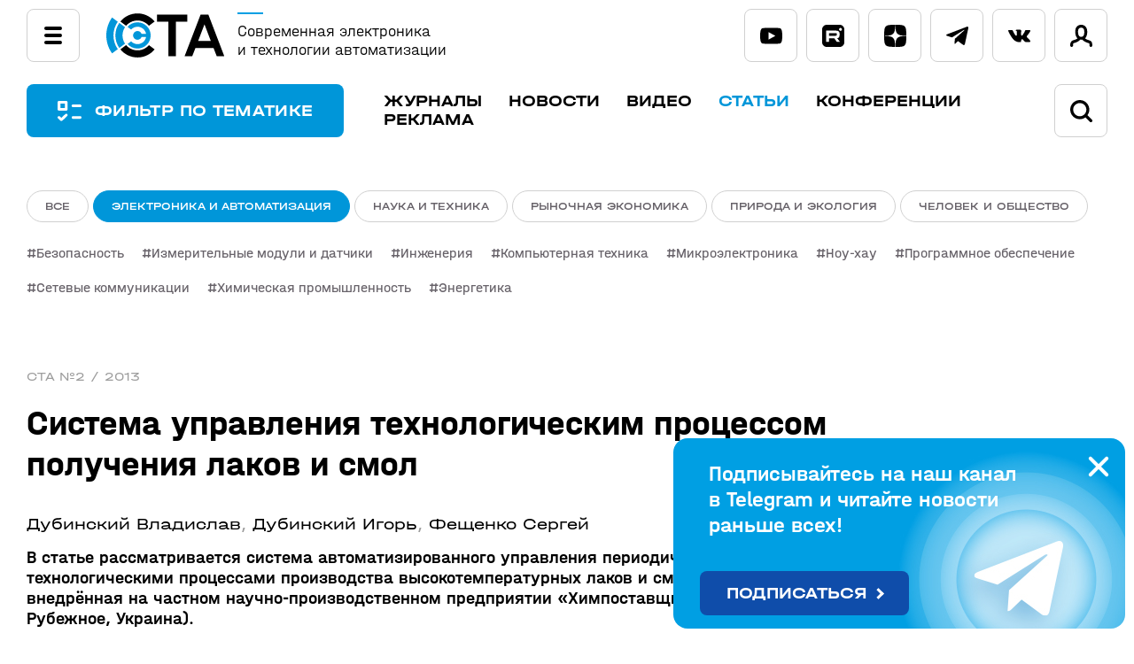

--- FILE ---
content_type: text/html; charset=UTF-8
request_url: https://www.cta.ru/articles/cta/otrasli/khimicheskaya-promyshlennost/124723/
body_size: 40476
content:
<!DOCTYPE html>

<html lang="ru">
<head>
    <title>Система управления технологическим процессом получения лаков и смол</title>

<!-- Yandex.Metrika counter -->
<script type="text/javascript">
    (function(m,e,t,r,i,k,a){
        m[i]=m[i]||function(){(m[i].a=m[i].a||[]).push(arguments)};
        m[i].l=1*new Date();
        for (var j = 0; j < document.scripts.length; j++) {if (document.scripts[j].src === r) { return; }}
        k=e.createElement(t),a=e.getElementsByTagName(t)[0],k.async=1,k.src=r,a.parentNode.insertBefore(k,a)
    })(window, document,'script','https://mc.yandex.ru/metrika/tag.js', 'ym');

    ym(6419413, 'init', {webvisor:true, trackHash:true, clickmap:true, accurateTrackBounce:true, trackLinks:true});
</script>
<noscript><div><img src="https://mc.yandex.ru/watch/6419413" style="position:absolute; left:-9999px;" alt="" /></div></noscript>
<!-- /Yandex.Metrika counter -->

    <meta http-equiv="Content-Type" content="text/html; charset=UTF-8" />
<link href="/bitrix/js/intranet/intranet-common.css?166376930166709" type="text/css"  rel="stylesheet" />
<link href="/bitrix/js/ui/design-tokens/dist/ui.design-tokens.css?171696634526358" type="text/css"  rel="stylesheet" />
<link href="/bitrix/js/ui/fonts/opensans/ui.font.opensans.css?16637692732555" type="text/css"  rel="stylesheet" />
<link href="/bitrix/js/main/popup/dist/main.popup.bundle.css?175135807531694" type="text/css"  rel="stylesheet" />
<link href="/bitrix/js/main/loader/dist/loader.bundle.css?16222877512425" type="text/css"  rel="stylesheet" />
<link href="/bitrix/js/main/core/css/core_viewer.css?171991808861330" type="text/css"  rel="stylesheet" />
<link href="/bitrix/cache/css/s2/cta/page_27ecd87544b509865645a6539eebbaae/page_27ecd87544b509865645a6539eebbaae_v1.css?17666727312196" type="text/css"  rel="stylesheet" />
<link href="/bitrix/cache/css/s2/cta/template_a374c2af9dbca002e38ec1fd68d925dd/template_a374c2af9dbca002e38ec1fd68d925dd_v1.css?1768471066165209" type="text/css"  data-template-style="true" rel="stylesheet" />
<script>if(!window.BX)window.BX={};if(!window.BX.message)window.BX.message=function(mess){if(typeof mess==='object'){for(let i in mess) {BX.message[i]=mess[i];} return true;}};</script>
<script>(window.BX||top.BX).message({"pull_server_enabled":"Y","pull_config_timestamp":1751358032,"shared_worker_allowed":"Y","pull_guest_mode":"N","pull_guest_user_id":0,"pull_worker_mtime":1745238582});(window.BX||top.BX).message({"PULL_OLD_REVISION":"Для продолжения корректной работы с сайтом необходимо перезагрузить страницу."});</script>
<script>(window.BX||top.BX).message({"JS_CORE_LOADING":"Загрузка...","JS_CORE_NO_DATA":"- Нет данных -","JS_CORE_WINDOW_CLOSE":"Закрыть","JS_CORE_WINDOW_EXPAND":"Развернуть","JS_CORE_WINDOW_NARROW":"Свернуть в окно","JS_CORE_WINDOW_SAVE":"Сохранить","JS_CORE_WINDOW_CANCEL":"Отменить","JS_CORE_WINDOW_CONTINUE":"Продолжить","JS_CORE_H":"ч","JS_CORE_M":"м","JS_CORE_S":"с","JSADM_AI_HIDE_EXTRA":"Скрыть лишние","JSADM_AI_ALL_NOTIF":"Показать все","JSADM_AUTH_REQ":"Требуется авторизация!","JS_CORE_WINDOW_AUTH":"Войти","JS_CORE_IMAGE_FULL":"Полный размер"});</script>

<script src="/bitrix/js/main/core/core.js?1755604792511455"></script>

<script>BX.Runtime.registerExtension({"name":"main.core","namespace":"BX","loaded":true});</script>
<script>BX.setJSList(["\/bitrix\/js\/main\/core\/core_ajax.js","\/bitrix\/js\/main\/core\/core_promise.js","\/bitrix\/js\/main\/polyfill\/promise\/js\/promise.js","\/bitrix\/js\/main\/loadext\/loadext.js","\/bitrix\/js\/main\/loadext\/extension.js","\/bitrix\/js\/main\/polyfill\/promise\/js\/promise.js","\/bitrix\/js\/main\/polyfill\/find\/js\/find.js","\/bitrix\/js\/main\/polyfill\/includes\/js\/includes.js","\/bitrix\/js\/main\/polyfill\/matches\/js\/matches.js","\/bitrix\/js\/ui\/polyfill\/closest\/js\/closest.js","\/bitrix\/js\/main\/polyfill\/fill\/main.polyfill.fill.js","\/bitrix\/js\/main\/polyfill\/find\/js\/find.js","\/bitrix\/js\/main\/polyfill\/matches\/js\/matches.js","\/bitrix\/js\/main\/polyfill\/core\/dist\/polyfill.bundle.js","\/bitrix\/js\/main\/core\/core.js","\/bitrix\/js\/main\/polyfill\/intersectionobserver\/js\/intersectionobserver.js","\/bitrix\/js\/main\/lazyload\/dist\/lazyload.bundle.js","\/bitrix\/js\/main\/polyfill\/core\/dist\/polyfill.bundle.js","\/bitrix\/js\/main\/parambag\/dist\/parambag.bundle.js"]);
</script>
<script>BX.Runtime.registerExtension({"name":"fx","namespace":"window","loaded":true});</script>
<script>BX.Runtime.registerExtension({"name":"intranet.design-tokens.bitrix24","namespace":"window","loaded":true});</script>
<script>BX.Runtime.registerExtension({"name":"ui.design-tokens","namespace":"window","loaded":true});</script>
<script>BX.Runtime.registerExtension({"name":"ui.fonts.opensans","namespace":"window","loaded":true});</script>
<script>BX.Runtime.registerExtension({"name":"ls","namespace":"window","loaded":true});</script>
<script>BX.Runtime.registerExtension({"name":"main.popup","namespace":"BX.Main","loaded":true});</script>
<script>BX.Runtime.registerExtension({"name":"popup","namespace":"window","loaded":true});</script>
<script>BX.Runtime.registerExtension({"name":"main.loader","namespace":"BX","loaded":true});</script>
<script>BX.Runtime.registerExtension({"name":"loader","namespace":"window","loaded":true});</script>
<script>(window.BX||top.BX).message({"DISK_MYOFFICE":false});(window.BX||top.BX).message({"JS_CORE_VIEWER_DOWNLOAD":"Скачать","JS_CORE_VIEWER_EDIT":"Редактировать","JS_CORE_VIEWER_DESCR_AUTHOR":"Автор","JS_CORE_VIEWER_DESCR_LAST_MODIFY":"Последние изменения","JS_CORE_VIEWER_TOO_BIG_FOR_VIEW":"Файл слишком большой для просмотра","JS_CORE_VIEWER_OPEN_WITH_GVIEWER":"Открыть файл в Google Viewer","JS_CORE_VIEWER_IFRAME_DESCR_ERROR":"К сожалению, не удалось открыть документ.","JS_CORE_VIEWER_IFRAME_PROCESS_SAVE_DOC":"Сохранение документа","JS_CORE_VIEWER_IFRAME_UPLOAD_DOC_TO_GOOGLE":"Загрузка документа","JS_CORE_VIEWER_IFRAME_CONVERT_ACCEPT":"Конвертировать","JS_CORE_VIEWER_IFRAME_CONVERT_DECLINE":"Отменить","JS_CORE_VIEWER_IFRAME_CONVERT_TO_NEW_FORMAT":"Документ будет сконвертирован в docx, xls, pptx, так как имеет старый формат.","JS_CORE_VIEWER_IFRAME_DESCR_SAVE_DOC":"Сохранить документ?","JS_CORE_VIEWER_IFRAME_SAVE_DOC":"Сохранить","JS_CORE_VIEWER_IFRAME_DISCARD_DOC":"Отменить изменения","JS_CORE_VIEWER_IFRAME_CHOICE_SERVICE_EDIT":"Редактировать с помощью","JS_CORE_VIEWER_IFRAME_SET_DEFAULT_SERVICE_EDIT":"Использовать для всех файлов","JS_CORE_VIEWER_IFRAME_CHOICE_SERVICE_EDIT_ACCEPT":"Применить","JS_CORE_VIEWER_IFRAME_CHOICE_SERVICE_EDIT_DECLINE":"Отменить","JS_CORE_VIEWER_IFRAME_UPLOAD_NEW_VERSION_IN_COMMENT":"Загрузил новую версию файла","JS_CORE_VIEWER_SERVICE_GOOGLE_DRIVE":"Google Docs","JS_CORE_VIEWER_SERVICE_SKYDRIVE":"MS Office Online","JS_CORE_VIEWER_IFRAME_CANCEL":"Отмена","JS_CORE_VIEWER_IFRAME_DESCR_SAVE_DOC_F":"В одном из окон вы редактируете данный документ. Если вы завершили работу над документом, нажмите \u0022#SAVE_DOC#\u0022, чтобы загрузить измененный файл на портал.","JS_CORE_VIEWER_SAVE":"Сохранить","JS_CORE_VIEWER_EDIT_IN_SERVICE":"Редактировать в #SERVICE#","JS_CORE_VIEWER_NOW_EDITING_IN_SERVICE":"Редактирование в #SERVICE#","JS_CORE_VIEWER_SAVE_TO_OWN_FILES_MSGVER_1":"Сохранить на Битрикс24.Диск","JS_CORE_VIEWER_DOWNLOAD_TO_PC":"Скачать на локальный компьютер","JS_CORE_VIEWER_GO_TO_FILE":"Перейти к файлу","JS_CORE_VIEWER_DESCR_SAVE_FILE_TO_OWN_FILES":"Файл #NAME# успешно сохранен\u003Cbr\u003Eв папку \u0022Файлы\\Сохраненные\u0022","JS_CORE_VIEWER_DESCR_PROCESS_SAVE_FILE_TO_OWN_FILES":"Файл #NAME# сохраняется\u003Cbr\u003Eна ваш \u0022Битрикс24.Диск\u0022","JS_CORE_VIEWER_HISTORY_ELEMENT":"История","JS_CORE_VIEWER_VIEW_ELEMENT":"Просмотреть","JS_CORE_VIEWER_THROUGH_VERSION":"Версия #NUMBER#","JS_CORE_VIEWER_THROUGH_LAST_VERSION":"Последняя версия","JS_CORE_VIEWER_DISABLE_EDIT_BY_PERM":"Автор не разрешил вам редактировать этот документ","JS_CORE_VIEWER_IFRAME_UPLOAD_NEW_VERSION_IN_COMMENT_F":"Загрузила новую версию файла","JS_CORE_VIEWER_IFRAME_UPLOAD_NEW_VERSION_IN_COMMENT_M":"Загрузил новую версию файла","JS_CORE_VIEWER_IFRAME_CONVERT_TO_NEW_FORMAT_EX":"Документ будет сконвертирован в формат #NEW_FORMAT#, так как текущий формат #OLD_FORMAT# является устаревшим.","JS_CORE_VIEWER_CONVERT_TITLE":"Конвертировать в #NEW_FORMAT#?","JS_CORE_VIEWER_CREATE_IN_SERVICE":"Создать с помощью #SERVICE#","JS_CORE_VIEWER_NOW_CREATING_IN_SERVICE":"Создание документа в #SERVICE#","JS_CORE_VIEWER_SAVE_AS":"Сохранить как","JS_CORE_VIEWER_CREATE_DESCR_SAVE_DOC_F":"В одном из окон вы создаете новый документ. Если вы завершили работу над документом, нажмите \u0022#SAVE_AS_DOC#\u0022, чтобы перейти к добавлению документа на портал.","JS_CORE_VIEWER_NOW_DOWNLOAD_FROM_SERVICE":"Загрузка документа из #SERVICE#","JS_CORE_VIEWER_EDIT_IN_LOCAL_SERVICE":"Редактировать на моём компьютере","JS_CORE_VIEWER_EDIT_IN_LOCAL_SERVICE_SHORT":"Редактировать на #SERVICE#","JS_CORE_VIEWER_SERVICE_LOCAL":"моём компьютере","JS_CORE_VIEWER_DOWNLOAD_B24_DESKTOP":"Скачать","JS_CORE_VIEWER_SERVICE_LOCAL_INSTALL_DESKTOP_MSGVER_1":"Для эффективного редактирования документов на компьютере, установите приложение для компьютера и подключите Битрикс24.Диск","JS_CORE_VIEWER_SHOW_FILE_DIALOG_OAUTH_NOTICE":"Для просмотра файла, пожалуйста, авторизуйтесь в своем аккаунте \u003Ca id=\u0022bx-js-disk-run-oauth-modal\u0022 href=\u0022#\u0022\u003E#SERVICE#\u003C\/a\u003E.","JS_CORE_VIEWER_SERVICE_OFFICE365":"Office365","JS_CORE_VIEWER_DOCUMENT_IS_LOCKED_BY":"Документ заблокирован на редактирование","JS_CORE_VIEWER_SERVICE_MYOFFICE":"МойОфис","JS_CORE_VIEWER_OPEN_PDF_PREVIEW":"Просмотреть pdf-версию файла","JS_CORE_VIEWER_AJAX_ACCESS_DENIED":"Не хватает прав для просмотра файла. Попробуйте обновить страницу.","JS_CORE_VIEWER_AJAX_CONNECTION_FAILED":"При попытке открыть файл возникла ошибка. Пожалуйста, попробуйте позже.","JS_CORE_VIEWER_AJAX_OPEN_NEW_TAB":"Открыть в новом окне","JS_CORE_VIEWER_AJAX_PRINT":"Распечатать","JS_CORE_VIEWER_TRANSFORMATION_IN_PROCESS":"Документ сохранён. Мы готовим его к показу.","JS_CORE_VIEWER_IFRAME_ERROR_TITLE":"Не удалось открыть документ","JS_CORE_VIEWER_DOWNLOAD_B24_DESKTOP_FULL":"Скачать приложение","JS_CORE_VIEWER_DOWNLOAD_DOCUMENT":"Скачать документ","JS_CORE_VIEWER_IFRAME_ERROR_COULD_NOT_VIEW":"К сожалению, не удалось просмотреть документ.","JS_CORE_VIEWER_ACTIONPANEL_MORE":"Ещё"});</script>
<script>BX.Runtime.registerExtension({"name":"viewer","namespace":"window","loaded":true});</script>
<script>BX.Runtime.registerExtension({"name":"jquery2","namespace":"window","loaded":true});</script>
<script>(window.BX||top.BX).message({"LANGUAGE_ID":"ru","FORMAT_DATE":"DD.MM.YYYY","FORMAT_DATETIME":"DD.MM.YYYY HH:MI:SS","COOKIE_PREFIX":"BITRIX_SM","SERVER_TZ_OFFSET":"10800","UTF_MODE":"Y","SITE_ID":"s2","SITE_DIR":"\/","USER_ID":"","SERVER_TIME":1768757540,"USER_TZ_OFFSET":0,"USER_TZ_AUTO":"Y","bitrix_sessid":"2026bd0fb91eff9a19c50200ea6c20dd"});</script>


<script src="https://moderate.cleantalk.org/ct-bot-detector-wrapper.js"></script>
<script src="/bitrix/js/pull/protobuf/protobuf.js?1622287744274055"></script>
<script src="/bitrix/js/pull/protobuf/model.js?162228774470928"></script>
<script src="/bitrix/js/main/core/core_promise.js?16222877505220"></script>
<script src="/bitrix/js/rest/client/rest.client.js?162228775417414"></script>
<script src="/bitrix/js/pull/client/pull.client.js?174739387483861"></script>
<script src="/bitrix/js/main/core/core_fx.js?162228775016888"></script>
<script src="/bitrix/js/main/core/core_ls.js?17373774794201"></script>
<script src="/bitrix/js/main/popup/dist/main.popup.bundle.js?1762514721119952"></script>
<script src="/bitrix/js/main/loader/dist/loader.bundle.js?17199180887707"></script>
<script src="/bitrix/js/main/core/core_viewer.js?1755604792144208"></script>
<script src="/bitrix/js/main/jquery/jquery-2.2.4.min.js?166238087185578"></script>
<script>BX.setCSSList(["\/local\/templates\/cta\/components\/bitrix\/main.share\/.default\/style.css","\/local\/templates\/cta\/css\/magnific-popup.css","\/local\/templates\/cta\/css\/jquery.fancybox.css","\/bitrix\/templates\/.default\/components\/bitrix\/menu\/.default\/style.css","\/local\/templates\/cta\/components\/bitrix\/system.auth.form\/popup\/style.css","\/local\/templates\/cta\/styles.css","\/local\/templates\/cta\/template_styles.css"]);</script>
<script>
					(function () {
						"use strict";

						var counter = function ()
						{
							var cookie = (function (name) {
								var parts = ("; " + document.cookie).split("; " + name + "=");
								if (parts.length == 2) {
									try {return JSON.parse(decodeURIComponent(parts.pop().split(";").shift()));}
									catch (e) {}
								}
							})("BITRIX_CONVERSION_CONTEXT_s2");

							if (cookie && cookie.EXPIRE >= BX.message("SERVER_TIME"))
								return;

							var request = new XMLHttpRequest();
							request.open("POST", "/bitrix/tools/conversion/ajax_counter.php", true);
							request.setRequestHeader("Content-type", "application/x-www-form-urlencoded");
							request.send(
								"SITE_ID="+encodeURIComponent("s2")+
								"&sessid="+encodeURIComponent(BX.bitrix_sessid())+
								"&HTTP_REFERER="+encodeURIComponent(document.referrer)
							);
						};

						if (window.frameRequestStart === true)
							BX.addCustomEvent("onFrameDataReceived", counter);
						else
							BX.ready(counter);
					})();
				</script>
<meta property="og:title" content="Система управления технологическим процессом получения лаков и смол" />
<meta property="og:description" content="
	 В статье рассматривается система автоматизированного управления периодическими технологическими процессами производства высокотемпературных лаков и смол, внедрённая на частном научно-производственном предприятии «Химпоставщик» (г. Рубежное, Украина).
" />
<meta property="og:image" content="https://www.cta.ru/upload/iblock/107/gmklaaklzsn8lz4451xu279tlxc6ht4d/cta2013_2pr_page64_anons.jpg" />
<meta property="vk:image" content="https://www.cta.ru/upload/iblock/107/gmklaaklzsn8lz4451xu279tlxc6ht4d/cta2013_2pr_page64_anons.jpg" />
<link rel="canonical" href="https://www.cta.ru/articles/cta/otrasli/khimicheskaya-promyshlennost/124723/" />



<script src="/local/templates/cta/js/owl.carousel.min.js?168986272844348"></script>
<script src="/local/templates/cta/js/jquery.fancybox.min.js?169105727268253"></script>
<script src="/local/templates/cta/js/jquery.magnific-popup.min.js?169105719120216"></script>
<script src="/local/templates/cta/js/script.js?17556741839562"></script>
<script src="/local/templates/cta/components/bitrix/main.share/.default/script.js?1691506491624"></script>
<script src="/local/templates/cta/components/bitrix/news/articles/bitrix/forum.topic.reviews/.default/script.js?169201333126710"></script>
<script>new Image().src='https://cta.ru/bitrix/spread.php?s=QklUUklYX1NNX0dVRVNUX0lEATE3OTY0MjAyATE3OTk4NjE1NDABLwEBAQJCSVRSSVhfU01fTEFTVF9WSVNJVAExOC4wMS4yMDI2IDIwOjMyOjIwATE3OTk4NjE1NDABLwEBAQI%3D&k=82fe04191b0d06e76821a38551f6c77c';
new Image().src='https://dev.soel.ru/bitrix/spread.php?s=QklUUklYX1NNX0dVRVNUX0lEATE3OTY0MjAyATE3OTk4NjE1NDABLwEBAQJCSVRSSVhfU01fTEFTVF9WSVNJVAExOC4wMS4yMDI2IDIwOjMyOjIwATE3OTk4NjE1NDABLwEBAQI%3D&k=82fe04191b0d06e76821a38551f6c77c';
new Image().src='https://www.soel.ru/bitrix/spread.php?s=QklUUklYX1NNX0dVRVNUX0lEATE3OTY0MjAyATE3OTk4NjE1NDABLwEBAQJCSVRSSVhfU01fTEFTVF9WSVNJVAExOC4wMS4yMDI2IDIwOjMyOjIwATE3OTk4NjE1NDABLwEBAQI%3D&k=82fe04191b0d06e76821a38551f6c77c';
</script>


    <meta name="viewport" content="width=device-width,height=device-height,initial-scale=1.0"/>
	<link rel="icon" href="https://www.cta.ru/favicon.svg" type="image/svg+xml"> 
	<link rel="preconnect" href="https://fonts.googleapis.com">
	<link rel="preconnect" href="https://fonts.gstatic.com" crossorigin>
	<link href="https://fonts.googleapis.com/css2?family=Roboto+Flex:wght@400;500;700&display=swap" rel="stylesheet">
	<meta property="og:type" content="article" />
	<meta property="og:url" content="/articles/cta/otrasli/khimicheskaya-promyshlennost/124723/" />
</head>
<body>
<header>
    <section class="headline">
        <div>
            <div class="ml">
                <div class="popupmenu">
                    <input id="menu-toggle" type="checkbox">
                    <label class="menu-button-container" for="menu-toggle">
                    		<div class="menu-button"></div>
                    </label>
                    <div class="navbar_link">

<ul class="sf-menu">
	<li class="sf-menu_item"><a href="/magazines/">Журналы</a></li>
	<li class="sf-menu_item"><a href="/news/">Новости</a></li>
	<li class="sf-menu_item"><a href="/video/">Видео</a></li>
	<li class="sf-menu_item"><a href="/articles/" class="active">Статьи</a></li>
	<li class="sf-menu_item"><a href="/authors/">Авторы</a></li>
	<li class="sf-menu_item"><a href="https://www.pta-expo.ru/" target="_blank">Конференции</a></li>
	<li class="sf-menu_item"><a href="/subscribe/">Подписка</a></li>
	<li class="sf-menu_item"><a href="/upload/Медиа-кит%20СТА-ПРЕСС.pdf" target="_blank">Реклама</a></li>
	<li class="sf-menu_item"><a href="/avtoram/">Авторам</a></li>
	<li class="sf-menu_item"><a href="/rules/">Правила инфопортала</a></li>
</ul>                    </div>
                </div>
                <a href="/" class="logo">
                    <img src="/local/templates/cta/img/logo.svg" height="50">
                    <span>Современная электроника<br>и технологии автоматизации</span>
                </a>
        </div>
        <div class="onscroll">
         <input type="checkbox" id="onscroll_search">
         <label class="show_filter" for="filter-toggle">ФИЛЬТР ПО ТЕМАТИКЕ</label>
         <div class="mainmenu">

<ul class="sf-menu">
	<li class="sf-menu_item"><a href="/magazines/">Журналы</a></li>
	<li class="sf-menu_item"><a href="/news/">Новости</a></li>
	<li class="sf-menu_item"><a href="/video/">Видео</a></li>
	<li class="sf-menu_item"><a href="/articles/" class="active">Статьи</a></li>
	<li class="sf-menu_item"><a href="https://www.pta-expo.ru/" target="_blank">Конференции</a></li>
	<li class="sf-menu_item"><a href="/upload/Медиа-кит%20СТА-ПРЕСС.pdf" target="_blank">Реклама</a></li>
</ul>         </div>
         <form action="/search/" class="searchform">
          <span class="input_search">
           <svg viewBox="0 0 24 24">
            <path d="M23.5,21.2l-4.8-4.8c1.3-1.8,2-3.9,2-6.1C20.7,4.7,16.1,0,10.4,0S0,4.7,0,10.4s4.7,10.4,10.4,10.4c2.2,0,4.3-0.7,6.1-2 l4.8,4.8c0.3,0.3,0.7,0.5,1.1,0.5c0.4,0,0.8-0.2,1.1-0.5C24.2,22.9,24.2,21.9,23.5,21.2z M17.5,10.4c0,3.9-3.2,7.2-7.1,7.2 c-3.9,0-7.2-3.2-7.2-7.2c0-3.9,3.2-7.1,7.1-7.1C14.3,3.2,17.5,6.4,17.5,10.4z"/>
           </svg>
           <input type="text" name="q" placeholder="Поиск по сайту">
           <input type="submit" value="найти">
          </span>
         </form>
         <label for="onscroll_search" class="search">
          <svg viewBox="0 0 24 24">
           <path d="M23.5,21.2l-4.8-4.8c1.3-1.8,2-3.9,2-6.1C20.7,4.7,16.1,0,10.4,0S0,4.7,0,10.4s4.7,10.4,10.4,10.4c2.2,0,4.3-0.7,6.1-2 l4.8,4.8c0.3,0.3,0.7,0.5,1.1,0.5c0.4,0,0.8-0.2,1.1-0.5C24.2,22.9,24.2,21.9,23.5,21.2z M17.5,10.4c0,3.9-3.2,7.2-7.1,7.2 c-3.9,0-7.2-3.2-7.2-7.2c0-3.9,3.2-7.1,7.1-7.1C14.3,3.2,17.5,6.4,17.5,10.4z"/>
          </svg>
         </label>

        </div>


        <div class="slk">
<div class="socnet">
            <a href="https://www.youtube.com/@sovelectronica" class="youtube" target="_blank">
                <svg viewBox="0 0 32 23">
                    <path d="M30.641,2.217c-0.868-1.615-1.81-1.911-3.729-2.024C24.997,0.056,20.177,0,16.003,0C11.822,0,7.002,0.056,5.088,0.19 C3.174,0.305,2.23,0.6,1.354,2.217C0.46,3.828,0,6.605,0,11.494C0,11.498,0,11.5,0,11.5c0,0.003,0,0.006,0,0.006v0.004 c0,4.867,0.46,7.665,1.354,9.261c0.876,1.613,1.818,1.907,3.732,2.043C7.002,22.931,11.822,23,16.003,23 c4.174,0,8.993-0.069,10.911-0.183c1.917-0.136,2.86-0.429,3.728-2.044C31.544,19.177,32,16.381,32,11.512c0,0,0-0.006,0-0.011 c0,0,0-0.004,0-0.005C32,6.605,31.544,3.828,30.641,2.217z M12,17.01V5.99l10,5.51L12,17.01z"/>
                </svg>
            </a>
            <a href="https://rutube.ru/channel/33177403/" class="rutube" target="_blank">
                <svg viewBox="0 0 27 27">
                    <g>
                        <path fill-rule="evenodd" d="M16.599,10.165H8.26v3.204h8.339c0.472,0,0.801-0.062,0.965-0.205 c0.164-0.144,0.267-0.411,0.267-0.822v-1.15c0-0.39-0.103-0.657-0.267-0.801C17.4,10.247,17.071,10.165,16.599,10.165z"/>
                        <path fill-rule="evenodd" d="M21.489,0H5.511C2.468,0,0,2.468,0,5.511l0,15.978C0,24.532,2.468,27,5.511,27l15.978,0 C24.532,27,27,24.532,27,21.489V5.511C27,2.468,24.532,0,21.489,0z M17.831,20.845l-2.999-4.457H8.26v4.457h-3.43v-13.7h12.324 c0.76,0,1.376,0.082,1.869,0.226c0.493,0.164,0.904,0.411,1.274,0.76c0.349,0.37,0.596,0.781,0.739,1.253 c0.144,0.472,0.226,1.089,0.226,1.869v1.027c0,1.315-0.226,2.301-0.678,2.917c-0.452,0.616-1.191,1.006-2.218,1.171l3.307,4.478 H17.831z M22.364,7.339c-0.966,0-1.754-0.788-1.754-1.754s0.788-1.754,1.754-1.754c0.966,0,1.754,0.788,1.754,1.754 S23.33,7.339,22.364,7.339z"/>
                    </g>
                </svg>
            </a>
            <a href="https://dzen.ru/cta_infoportal" class="dzen" target="_blank">
                <svg viewBox="0 0 27 27">
                    <path d="M16.161,16.104c-2.129,2.218-2.323,4.918-2.516,10.896c5.613,0,9.484,0,11.419-1.929C27,23.046,27,19.093,27,13.693 C21.097,13.789,18.387,13.982,16.161,16.104 M0,13.596c0,5.4,0,9.45,1.935,11.379c2.032,1.929,5.806,1.929,11.419,1.929 c-0.194-5.979-0.387-8.679-2.516-10.896C8.71,13.982,6,13.789,0,13.596 M13.452,0C7.839,0,3.968,0,1.935,1.929 C0,3.954,0,8.004,0,13.404c6-0.193,8.71-0.386,10.935-2.507C13.065,8.679,13.258,5.979,13.452,0 M16.161,10.896 C14.032,8.679,13.839,5.979,13.645,0c5.613,0,9.484,0,11.419,1.929C27,3.954,27,7.907,27,13.307 C21.097,13.211,18.387,13.018,16.161,10.896"/>
                </svg>
            </a>
            <a href="https://t.me/cta_telegram" class="telegram" target="_blank">
                <svg viewBox="0 0 30 25">
                	<path d="M11.772,16.477l-0.496,6.98c0.71,0,1.018-0.305,1.386-0.671l3.329-3.181l6.898,5.051c1.265,0.705,2.156,0.334,2.498-1.164 l4.528-21.215l0.001-0.001c0.401-1.87-0.676-2.601-1.909-2.142L1.393,10.322c-1.816,0.705-1.789,1.717-0.309,2.176l6.804,2.116 l15.804-9.889c0.744-0.492,1.42-0.22,0.864,0.272L11.772,16.477z"/>
                </svg>
            </a>
            <a href="https://vk.com/cta_infoportal" class="vk" target="_blank">
                <svg viewBox="0 0 30 17">
                	<path d="M29.733,15.163c-0.082-0.134-0.579-1.211-2.981-3.423c-2.513-2.317-2.174-1.94,0.852-5.946 c1.843-2.44,2.579-3.929,2.35-4.566c-0.22-0.607-1.575-0.447-1.575-0.447L23.87,0.807c0,0-0.334-0.045-0.583,0.103 c-0.242,0.145-0.397,0.481-0.397,0.481s-0.715,1.888-1.667,3.493c-2.008,3.387-2.812,3.566-3.14,3.356 c-0.764-0.49-0.572-1.97-0.572-3.021c0-3.283,0.501-4.652-0.977-5.006c-0.492-0.117-0.852-0.196-2.106-0.208 c-1.609-0.017-2.972,0.006-3.743,0.38c-0.514,0.249-0.909,0.806-0.667,0.838c0.298,0.039,0.973,0.181,1.331,0.665 c0.463,0.624,0.446,2.028,0.446,2.028s0.267,3.864-0.621,4.345C10.564,8.589,9.73,7.917,7.94,4.842 C7.023,3.268,6.329,1.527,6.329,1.527S6.196,1.203,5.958,1.03C5.669,0.819,5.264,0.752,5.264,0.752L0.977,0.779 c0,0-0.643,0.019-0.879,0.296c-0.21,0.248-0.017,0.758-0.017,0.758S3.437,9.63,7.237,13.561c3.485,3.604,7.442,3.367,7.442,3.367 h1.793c0,0,0.541-0.06,0.818-0.356c0.254-0.272,0.246-0.783,0.246-0.783s-0.036-2.389,1.081-2.742 c1.101-0.346,2.514,2.31,4.013,3.332c1.133,0.773,1.993,0.604,1.993,0.604l4.007-0.056C28.629,16.928,30.726,16.8,29.733,15.163z"/>
                </svg>
            </a>
</div>                 <div class="lk">
					<a href="#modal-login" class="link-modal login">
						<svg viewBox="0 0 24 24">
       <path d="M20.9,16.9L20.9,16.9c-3-0.8-4.3-1.7-4.8-2.2c0.1-0.1,0.3-0.3,0.4-0.4c2.3-2.7,1.9-7.1,1.9-7.6 C18.1,1.8,14.9,0,12,0h-0.1c-3,0-6.2,1.8-6.4,6.6c0,0.5-0.4,4.9,1.9,7.6c0.1,0.2,0.3,0.3,0.5,0.5c-0.6,0.5-1.9,1.4-4.7,2.1 C1,17.5-0.2,19.6,0,22.5C0.1,23.4,0.7,24,1.6,24h0.1c0.8-0.1,1.5-0.8,1.4-1.7c0-0.6-0.1-2.2,0.8-2.4c4.2-1.1,6.1-2.6,6.8-3.8 c0.3,0.1,0.7,0.1,1.1,0.1H12c0.4,0,0.8-0.1,1.2-0.1c0.8,1.1,2.6,2.7,6.9,3.8c0.9,0.2,0.9,1.7,0.8,2.4c-0.1,0.9,0.6,1.6,1.4,1.7h0.1 c0.8,0,1.5-0.6,1.5-1.5C24.2,19.5,23,17.5,20.9,16.9z M14.1,12.2L14.1,12.2c-0.5,0.6-1.2,0.9-2.2,0.9h-0.1c-0.9,0-1.5-0.3-2.1-0.9 c-1.4-1.6-1.2-4.9-1.2-5.3V6.8c0.1-2.4,1.2-3.7,3.4-3.7c2.1,0,3.2,1.3,3.3,3.7V7C15.4,8,15.3,10.8,14.1,12.2z"/>
      </svg>
					</a>
                </div>
            </div>
        </div>
    </section>
    
    
    
    
    


        <nav>

                <div class="mainmenu">
                    <input id="filter-toggle" type="checkbox">
                    <label class="show_filter" for="filter-toggle">
                    		ФИЛЬТР ПО ТЕМАТИКЕ
                    </label>
                    <div>

<ul class="sf-menu">
	<li class="sf-menu_item"><a href="/magazines/">Журналы</a></li>
	<li class="sf-menu_item"><a href="/news/">Новости</a></li>
	<li class="sf-menu_item"><a href="/video/">Видео</a></li>
	<li class="sf-menu_item"><a href="/articles/" class="active">Статьи</a></li>
	<li class="sf-menu_item"><a href="https://www.pta-expo.ru/" target="_blank">Конференции</a></li>
	<li class="sf-menu_item"><a href="/upload/Медиа-кит%20СТА-ПРЕСС.pdf" target="_blank">Реклама</a></li>
</ul>                        <form action="/search/">
                         <input type="checkbox" id="search">
                         <span class="input_search">
                          <svg viewBox="0 0 24 24">
                           <path d="M23.5,21.2l-4.8-4.8c1.3-1.8,2-3.9,2-6.1C20.7,4.7,16.1,0,10.4,0S0,4.7,0,10.4s4.7,10.4,10.4,10.4c2.2,0,4.3-0.7,6.1-2 l4.8,4.8c0.3,0.3,0.7,0.5,1.1,0.5c0.4,0,0.8-0.2,1.1-0.5C24.2,22.9,24.2,21.9,23.5,21.2z M17.5,10.4c0,3.9-3.2,7.2-7.1,7.2 c-3.9,0-7.2-3.2-7.2-7.2c0-3.9,3.2-7.1,7.1-7.1C14.3,3.2,17.5,6.4,17.5,10.4z"/>
                          </svg>
                          <input type="text" name="q" placeholder="Поиск по сайту">
                          <input type="submit" value="найти">
                         </span>
                         <label for="search" class="search">
                            <svg viewBox="0 0 24 24">
                                <path d="M23.5,21.2l-4.8-4.8c1.3-1.8,2-3.9,2-6.1C20.7,4.7,16.1,0,10.4,0S0,4.7,0,10.4s4.7,10.4,10.4,10.4c2.2,0,4.3-0.7,6.1-2 l4.8,4.8c0.3,0.3,0.7,0.5,1.1,0.5c0.4,0,0.8-0.2,1.1-0.5C24.2,22.9,24.2,21.9,23.5,21.2z M17.5,10.4c0,3.9-3.2,7.2-7.1,7.2 c-3.9,0-7.2-3.2-7.2-7.2c0-3.9,3.2-7.1,7.1-7.1C14.3,3.2,17.5,6.4,17.5,10.4z"/>
                            </svg>
                          </label>
                        </form>
                    </div>
                </div>

        </nav>
        <div class="sel_filter">
            <div class="filter container">
                <div class="filter_header">Фильтр по тематике</div>
                <label for="filter-toggle">&nbsp;</label>
                <div class="filter_group_wrap">

                    <form name="sel_form" action="/selection/" method="post" class="filter_wrap">
                    <div>
<input type="checkbox" value="Электроника и автоматизация" name="tag[]"  id="el181221"><label for="el181221" class="mt">Электроника и автоматизация</label>
<input type="checkbox" value="Наука и техника" name="tag[]"  id="el181218"><label for="el181218" class="mt">Наука и техника</label>
<input type="checkbox" value="Рыночная экономика" name="tag[]"  id="el182189"><label for="el182189" class="mt">Рыночная экономика</label>
<input type="checkbox" value="Природа и экология" name="tag[]"  id="el181219"><label for="el181219" class="mt">Природа и экология</label>
<input type="checkbox" value="Человек и общество" name="tag[]"  id="el181220"><label for="el181220" class="mt">Человек и общество</label>
<input type="checkbox" value="BigData" name="etag[]"  id="el181254"><label for="el181254">BigData</label>
<input type="checkbox" value="HMI" name="etag[]"  id="el181772"><label for="el181772">HMI</label>
<input type="checkbox" value="IoT" name="etag[]"  id="el181222"><label for="el181222">IoT</label>
<input type="checkbox" value="RISC-V" name="etag[]"  id="el182180"><label for="el182180">RISC-V</label>
<input type="checkbox" value="Авиация" name="etag[]"  id="el181223"><label for="el181223">Авиация</label>
<input type="checkbox" value="Автотранспорт" name="etag[]"  id="el181224"><label for="el181224">Автотранспорт</label>
<input type="checkbox" value="Безопасность" name="etag[]"  id="el181792"><label for="el181792">Безопасность</label>
<input type="checkbox" value="Беспилотные аппараты" name="etag[]"  id="el181225"><label for="el181225">Беспилотные аппараты</label>
<input type="checkbox" value="Биотехнологии" name="etag[]"  id="el182046"><label for="el182046">Биотехнологии</label>
<input type="checkbox" value="Горная добыча" name="etag[]"  id="el181226"><label for="el181226">Горная добыча</label>
<input type="checkbox" value="Дополненная реальность" name="etag[]"  id="el181465"><label for="el181465">Дополненная реальность</label>
<input type="checkbox" value="ЖД-транспорт" name="etag[]"  id="el181227"><label for="el181227">ЖД-транспорт</label>
<input type="checkbox" value="Изменение климата" name="etag[]"  id="el181228"><label for="el181228">Изменение климата</label>
<input type="checkbox" value="Измерительные модули и датчики" name="etag[]"  id="el182137"><label for="el182137">Измерительные модули и датчики</label>
<input type="checkbox" value="Импортозамещение" name="etag[]"  id="el182181"><label for="el182181">Импортозамещение</label>
<input type="checkbox" value="Инженерия" name="etag[]"  id="el181229"><label for="el181229">Инженерия</label>
<input type="checkbox" value="Искусственный интеллект" name="etag[]"  id="el181230"><label for="el181230">Искусственный интеллект</label>
<input type="checkbox" value="Источники питания" name="etag[]"  id="el181333"><label for="el181333">Источники питания</label>
<input type="checkbox" value="Квантовые вычисления" name="etag[]"  id="el181231"><label for="el181231">Квантовые вычисления</label>
<input type="checkbox" value="Кибербезопасность" name="etag[]"  id="el181232"><label for="el181232">Кибербезопасность</label>
<input type="checkbox" value="Коммунальное хозяйство" name="etag[]"  id="el182139"><label for="el182139">Коммунальное хозяйство</label>
<input type="checkbox" value="Компьютерная техника" name="etag[]"  id="el182045"><label for="el182045">Компьютерная техника</label>
<input type="checkbox" value="Корпоративный сектор и торговля" name="etag[]"  id="el181233"><label for="el181233">Корпоративный сектор и торговля</label>
<input type="checkbox" value="Космические технологии" name="etag[]"  id="el181234"><label for="el181234">Космические технологии</label>
<input type="checkbox" value="Машиностроение" name="etag[]"  id="el181235"><label for="el181235">Машиностроение</label>
<input type="checkbox" value="Медицина" name="etag[]"  id="el182182"><label for="el182182">Медицина</label>
<input type="checkbox" value="Металлургия" name="etag[]"  id="el181236"><label for="el181236">Металлургия</label>
<input type="checkbox" value="Микроэлектроника" name="etag[]"  id="el181237"><label for="el181237">Микроэлектроника</label>
<input type="checkbox" value="Навигация и связь" name="etag[]"  id="el181238"><label for="el181238">Навигация и связь</label>
<input type="checkbox" value="Нанотехнологии" name="etag[]"  id="el181239"><label for="el181239">Нанотехнологии</label>
<input type="checkbox" value="Научные исследования" name="etag[]"  id="el181240"><label for="el181240">Научные исследования</label>
<input type="checkbox" value="Нефтегаз" name="etag[]"  id="el181241"><label for="el181241">Нефтегаз</label>
<input type="checkbox" value="Новые материалы" name="etag[]"  id="el181242"><label for="el181242">Новые материалы</label>
<input type="checkbox" value="Ноу-хау" name="etag[]"  id="el181757"><label for="el181757">Ноу-хау</label>
<input type="checkbox" value="Обзоры" name="etag[]"  id="el181758"><label for="el181758">Обзоры</label>
<input type="checkbox" value="Оборона" name="etag[]"  id="el181243"><label for="el181243">Оборона</label>
<input type="checkbox" value="Образование" name="etag[]"  id="el181244"><label for="el181244">Образование</label>
<input type="checkbox" value="Программное обеспечение" name="etag[]"  id="el181245"><label for="el181245">Программное обеспечение</label>
<input type="checkbox" value="Промышленность" name="etag[]"  id="el182164"><label for="el182164">Промышленность</label>
<input type="checkbox" value="Робототехника" name="etag[]"  id="el181246"><label for="el181246">Робототехника</label>
<input type="checkbox" value="Сельское хозяйство и пищепром" name="etag[]"  id="el181247"><label for="el181247">Сельское хозяйство и пищепром</label>
<input type="checkbox" value="Сетевые коммуникации" name="etag[]"  id="el182165"><label for="el182165">Сетевые коммуникации</label>
<input type="checkbox" value="События" name="etag[]"  id="el181434"><label for="el181434">События</label>
<input type="checkbox" value="Судостроение" name="etag[]"  id="el181248"><label for="el181248">Судостроение</label>
<input type="checkbox" value="Технологии" name="etag[]"  id="el182038"><label for="el182038">Технологии</label>
<input type="checkbox" value="Тренды и инновации" name="etag[]"  id="el181249"><label for="el181249">Тренды и инновации</label>
<input type="checkbox" value="Умный город" name="etag[]"  id="el181250"><label for="el181250">Умный город</label>
<input type="checkbox" value="Фотоника" name="etag[]"  id="el181314"><label for="el181314">Фотоника</label>
<input type="checkbox" value="Химическая промышленность" name="etag[]"  id="el181251"><label for="el181251">Химическая промышленность</label>
<input type="checkbox" value="Цифровые инженерные платформы" name="etag[]"  id="el182169"><label for="el182169">Цифровые инженерные платформы</label>
<input type="checkbox" value="Энергетика" name="etag[]"  id="el181252"><label for="el181252">Энергетика</label>
                    </div>
                    <span class="filter_group_dots"></span>
                    <span class="filter_group_nav">
                        <button class="filter_prev"></button>
                        <button class="filter_next"></button>
                    </span>
                    <span class="filter_group_buttons">
                         <input type="submit" class="submit_filter" value="ПОКАЗАТЬ ВЫБРАННОЕ"><input type="reset" value=' '>
                    </span>
                    </form>
                </div>
            </div>
        </div>
</header>

    <main>
<section class="container">
    <noindex>
<div class="fmag">
	<a href="/articles/cta/">ВСЕ</a>
	<a href="/articles/cta/?tag=Электроника и автоматизация" class="active">Электроника и автоматизация</a>
	<a href="/articles/cta/?tag=Наука и техника">Наука и техника</a>
	<a href="/articles/cta/?tag=Рыночная экономика">Рыночная экономика</a>
	<a href="/articles/cta/?tag=Природа и экология">Природа и экология</a>
	<a href="/articles/cta/?tag=Человек и общество">Человек и общество</a>
	<div class="break"></div>
	<div class="filters_wrap">
			<a href="/articles/cta/?etag=Безопасность">Безопасность</a>
			<a href="/articles/cta/?etag=Измерительные модули и датчики">Измерительные модули и датчики</a>
			<a href="/articles/cta/?etag=Инженерия">Инженерия</a>
			<a href="/articles/cta/?etag=Компьютерная техника">Компьютерная техника</a>
			<a href="/articles/cta/?etag=Микроэлектроника">Микроэлектроника</a>
			<a href="/articles/cta/?etag=Ноу-хау">Ноу-хау</a>
			<a href="/articles/cta/?etag=Программное обеспечение">Программное обеспечение</a>
			<a href="/articles/cta/?etag=Сетевые коммуникации">Сетевые коммуникации</a>
			<a href="/articles/cta/?etag=Химическая промышленность">Химическая промышленность</a>
			<a href="/articles/cta/?etag=Энергетика">Энергетика</a>
	</div>
</div>
</noindex>
</div>

<div class="article_info" itemscope itemtype="http://schema.org/Article">
	<!--span class="news-date-time"></span-->
	<!--meta itemprop="datePublished" content="2013-02-28T00:00:00Z" /-->
 	<meta itemprop="datePublished" content="2013-02-28">
<span class="sorce"><a href="/magazines/cta/2013/125771/">СТА №2 / 2013</a></span>
</div>
    <h1 itemprop="name">Система управления технологическим процессом получения лаков и смол</h1>
        <div class="row">
        <div class="main_content">

<div class="intro">
		<p itemprop="author" itemscope itemtype="http://schema.org/Person" class="author"><span itemprop="name"><a href="/authors/129303/">Дубинский Владислав</a></span>, <span itemprop="name"><a href="/authors/129456/">Дубинский Игорь</a></span>, <span itemprop="name"><a href="/authors/129769/">Фещенко Сергей</a></span></p>
		<p>
	 В статье рассматривается система автоматизированного управления периодическими технологическими процессами производства высокотемпературных лаков и смол, внедрённая на частном научно-производственном предприятии «Химпоставщик» (г. Рубежное, Украина).
</p>
</div>

<div class="informer">

	<div class="counters">
				<span class="date">
			28.02.2013		</span>
				<span class="views">
			43016		</span>
		<span class="comments">
			<a href="#reviews" title="Комментарии">
				0			</a>
		</span>
		<span class="likes">
			<a href="#" title="Нравится" data-id="124723">
				0			</a>
		</span>
	</div>
	<div class="links">
			<noindex>
			
 <input id="share-toggle" type="checkbox">
<label class="share-button" for="share-toggle">
	<svg xmlns="http://www.w3.org/2000/svg" viewBox="0 0 25 25" width="25" height="25">
		<g transform="matrix(1.33333 0 0 -1.33333 0 682.667)">
			<path fill='#0096d9' d="M13.4,493.3h-8c-1.4,0-2.6,0.5-3.6,1.5L1.5,495c-1,1-1.5,2.2-1.5,3.6v8c0,1.4,0.5,2.6,1.5,3.6l0.3,0.3c1,1,2.2,1.5,3.6,1.5 h1.1c0.3,0,0.6-0.3,0.6-0.6c0-0.3-0.3-0.6-0.6-0.6H5.4c-1,0-2-0.4-2.7-1.1l-0.3-0.3c-0.7-0.7-1.1-1.7-1.1-2.7v-8c0-1,0.4-2,1.1-2.7 l0.3-0.3c0.7-0.7,1.7-1.1,2.7-1.1h8c1,0,2,0.4,2.7,1.1l0.3,0.3c0.7,0.7,1.1,1.7,1.1,2.7v1.1c0,0.3,0.3,0.6,0.6,0.6s0.6-0.3,0.6-0.6 v-1.1c0-1.4-0.5-2.6-1.5-3.6l-0.3-0.3C16,493.8,14.7,493.3,13.4,493.3z M6.5,499.1c-0.2,0-0.3,0.1-0.4,0.2c-0.2,0.2-0.2,0.6,0,0.9 l9,9c-0.2,0.1-0.4,0.1-0.6,0.1h-3.6c-0.3,0-0.6,0.3-0.6,0.6c0,0.3,0.3,0.6,0.6,0.6h3.6c0.8,0,1.5-0.3,2-0.8c0,0,0,0,0,0 c0,0,0,0,0,0c0.5-0.5,0.8-1.2,0.8-2v-3.6c0-0.3-0.3-0.6-0.6-0.6c-0.3,0-0.6,0.3-0.6,0.6v3.6c0,0.2,0,0.4-0.1,0.6l-9-9 C6.8,499.1,6.6,499.1,6.5,499.1z"/>
		</g>
	</svg>
	поделиться
</label>
<div class="share_links">
		<script>
if (__function_exists('vk_click') == false) 
{
function vk_click(url) 
{ 
window.open('http://vkontakte.ru/share.php?url='+encodeURIComponent(url),'sharer','toolbar=0,status=0,width=626,height=436'); 
return false; 
} 
}
</script>
<a href="http://vkontakte.ru/share.php?url=https://www.cta.ru/articles/cta/otrasli/khimicheskaya-promyshlennost/124723/" onclick="return vk_click('https://www.cta.ru/articles/cta/otrasli/khimicheskaya-promyshlennost/124723/');" target="_blank" class="vk" title="ВКонтакте"><svg viewBox="0 0 30 17"><path d="M29.733,15.163c-0.082-0.134-0.579-1.211-2.981-3.423c-2.513-2.317-2.174-1.94,0.852-5.946 c1.843-2.44,2.579-3.929,2.35-4.566c-0.22-0.607-1.575-0.447-1.575-0.447L23.87,0.807c0,0-0.334-0.045-0.583,0.103 c-0.242,0.145-0.397,0.481-0.397,0.481s-0.715,1.888-1.667,3.493c-2.008,3.387-2.812,3.566-3.14,3.356 c-0.764-0.49-0.572-1.97-0.572-3.021c0-3.283,0.501-4.652-0.977-5.006c-0.492-0.117-0.852-0.196-2.106-0.208 c-1.609-0.017-2.972,0.006-3.743,0.38c-0.514,0.249-0.909,0.806-0.667,0.838c0.298,0.039,0.973,0.181,1.331,0.665 c0.463,0.624,0.446,2.028,0.446,2.028s0.267,3.864-0.621,4.345C10.564,8.589,9.73,7.917,7.94,4.842 C7.023,3.268,6.329,1.527,6.329,1.527S6.196,1.203,5.958,1.03C5.669,0.819,5.264,0.752,5.264,0.752L0.977,0.779 c0,0-0.643,0.019-0.879,0.296c-0.21,0.248-0.017,0.758-0.017,0.758S3.437,9.63,7.237,13.561c3.485,3.604,7.442,3.367,7.442,3.367 h1.793c0,0,0.541-0.06,0.818-0.356c0.254-0.272,0.246-0.783,0.246-0.783s-0.036-2.389,1.081-2.742 c1.101-0.346,2.514,2.31,4.013,3.332c1.133,0.773,1.993,0.604,1.993,0.604l4.007-0.056C28.629,16.928,30.726,16.8,29.733,15.163z"></path></svg></a>
		<script>
if (__function_exists('telegram_click') == false) 
{
function telegram_click(url, title) 
{ 
window.open('https://t.me/share/url?url='+encodeURIComponent(url)+'&title='+encodeURIComponent(title),'sharer','toolbar=0,status=0,width=626,height=436'); 
return false; 
} 
}
</script>
<a href="https://t.me/share/url?url=https://www.cta.ru/articles/cta/otrasli/khimicheskaya-promyshlennost/124723/&title=Система управления технологическим процессом получения лаков и смол" onclick="return telegram_click('https://www.cta.ru/articles/cta/otrasli/khimicheskaya-promyshlennost/124723/', 'Система управления технологическим процессом получения лаков и смол');" target="_blank" class="telegram" title="Telegram"><svg viewBox="0 0 30 25"><path d="M11.772,16.477l-0.496,6.98c0.71,0,1.018-0.305,1.386-0.671l3.329-3.181l6.898,5.051c1.265,0.705,2.156,0.334,2.498-1.164 l4.528-21.215l0.001-0.001c0.401-1.87-0.676-2.601-1.909-2.142L1.393,10.322c-1.816,0.705-1.789,1.717-0.309,2.176l6.804,2.116 l15.804-9.889c0.744-0.492,1.42-0.22,0.864,0.272L11.772,16.477z"></path></svg></a>
		<script>
if (__function_exists('copy_click') == false) 
{
function copy_click(url) 
{ var dummy = document.createElement('input'); 
document.body.appendChild(dummy); 
dummy.value = url; 
dummy.select(); 
document.execCommand('copy'); 
document.body.removeChild(dummy); 
return false; 
} 
}
</script>
<a href="https://www.cta.ru/articles/cta/otrasli/khimicheskaya-promyshlennost/124723/" onclick="return copy_click('https://www.cta.ru/articles/cta/otrasli/khimicheskaya-promyshlennost/124723/');" target="_blank" class="copy" title="Copy"><svg viewBox="0 0 25 25"><path d="M24.1,0H6.3C5.8,0,5.4,0.4,5.4,0.8v4.6H0.8C0.4,5.4,0,5.8,0,6.3v17.8C0,24.6,0.4,25,0.8,25h17.8c0.5,0,0.9-0.4,0.9-0.9v-4.6 h4.6c0.5,0,0.9-0.4,0.9-0.9V0.8C25,0.4,24.6,0,24.1,0z M17.8,23.2H1.7V7.1h3.7v11.5c0,0.5,0.4,0.9,0.9,0.9h11.5V23.2z M19.2,10.6 h-3.1v3.1c0,0.5-0.4,0.9-0.9,0.9s-0.9-0.4-0.9-0.9v-3.1h-3.1c-0.5,0-0.9-0.4-0.9-0.9c0-0.5,0.4-0.9,0.9-0.9h3.1V5.7 c0-0.5,0.4-0.9,0.9-0.9c0.5,0,0.9,0.4,0.9,0.9v3.1h3.1c0.5,0,0.9,0.4,0.9,0.9C20.1,10.2,19.7,10.6,19.2,10.6z"/></svg></a>
		<a href="mailto:?subject=Система управления технологическим процессом получения лаков и смол&body=https://www.cta.ru/articles/cta/otrasli/khimicheskaya-promyshlennost/124723/" class="mail" title="Mail"><svg viewBox="0 0 25 25"><g><path d="M13.2,15.7c-0.2,0.1-0.5,0.2-0.7,0.2s-0.5-0.1-0.7-0.2L0,8.5V18c0,2,1.7,3.7,3.7,3.7h17.6c2,0,3.7-1.7,3.7-3.7V8.5 L13.2,15.7z"/><path d="M21.3,3.3H3.7c-1.7,0-3.2,1.2-3.6,2.9l12.4,7.6l12.4-7.6C24.5,4.5,23.1,3.3,21.3,3.3z"/></g></svg></a>
	</div>			</noindex>
		
	<a href="#" onclick="window.print(); return false;" class="print" title="Print">
		<svg version="1.1" xmlns="http://www.w3.org/2000/svg" viewBox="0 0 25 25" width="25" height="25" fill='#0096d9'>
			<g>
			<path d="M21.4,6.3h-0.7V3.6C20.6,1.6,19,0,17,0H8C6,0,4.4,1.6,4.4,3.6v2.7H3.6C1.6,6.3,0,8,0,9.9v5.9c0,2,1.6,3.6,3.6,3.6h0.7v3.4 c0,1.2,1,2.1,2.2,2.1h12c1.2,0,2.2-1,2.2-2.1v-3.4h0.7c2,0,3.6-1.6,3.6-3.6V9.9C25,8,23.4,6.3,21.4,6.3z M5.7,3.6 c0-1.2,1-2.3,2.3-2.3h9c1.2,0,2.3,1,2.3,2.3v2.7H5.7V3.6z M19.3,22.9c0,0.4-0.4,0.8-0.8,0.8h-12c-0.4,0-0.8-0.4-0.8-0.8v-7.3h13.6 V22.9z M23.6,15.8c0,1.2-1,2.3-2.3,2.3h-0.7v-2.6h0.5c0.4,0,0.7-0.3,0.7-0.7c0-0.4-0.3-0.7-0.7-0.7H20H5H3.9 c-0.4,0-0.7,0.3-0.7,0.7c0,0.4,0.3,0.7,0.7,0.7h0.5v2.6H3.6c-1.2,0-2.3-1-2.3-2.3V9.9c0-1.2,1-2.3,2.3-2.3H5H20h1.4 c1.2,0,2.3,1,2.3,2.3V15.8z"/>
			<path d="M14.5,17.3h-3.9c-0.4,0-0.7,0.3-0.7,0.7s0.3,0.7,0.7,0.7h3.9c0.4,0,0.7-0.3,0.7-0.7S14.8,17.3,14.5,17.3z"/>
			<path d="M14.5,20.5h-3.9c-0.4,0-0.7,0.3-0.7,0.7s0.3,0.7,0.7,0.7h3.9c0.4,0,0.7-0.3,0.7-0.7S14.8,20.5,14.5,20.5z"/>
			<path d="M6.2,9.5H3.9c-0.4,0-0.7,0.3-0.7,0.7c0,0.4,0.3,0.7,0.7,0.7h2.4c0.4,0,0.7-0.3,0.7-0.7C6.9,9.8,6.6,9.5,6.2,9.5z"/>
			</g>
		</svg>
		печатать
	</a>


	<a class="link_pdf" href="https://cloud.cta.ru/iblock/ee4/ee40eacdc5de26c2af319523bf8fe7c9/CTA2013_2_064.pdf" target="_blank" title="Статья в PDF (3 МБ)">
		<svg xmlns="http://www.w3.org/2000/svg" viewBox="0 0 25 25" width="25" height="25" fill='#0096d9'>
			<path d="M21.2,23.7H3.8C1.7,23.7,0,22,0,19.9v-7.7c0-2.1,1.7-3.8,3.8-3.8h2.9c0.5,0,0.8,0.4,0.8,0.8S7.1,10,6.7,10H3.8 c-1.2,0-2.1,1-2.1,2.1v7.7c0,1.2,1,2.1,2.1,2.1h17.4c1.2,0,2.1-1,2.1-2.1v-7.7c0-1.2-1-2.1-2.1-2.1h-2.9c-0.5,0-0.8-0.4-0.8-0.8 s0.4-0.8,0.8-0.8h2.9c2.1,0,3.8,1.7,3.8,3.8v7.7C25,22,23.3,23.7,21.2,23.7z M12.5,19.8c-1,0-2-0.4-2.7-1.1l-3.4-3.4 c-0.3-0.3-0.3-0.9,0-1.2c0.3-0.3,0.9-0.3,1.2,0l3.4,3.4c0.2,0.2,0.4,0.3,0.7,0.5l0-15.8c0-0.5,0.4-0.8,0.8-0.8h0 c0.5,0,0.8,0.4,0.8,0.8l0,15.8c0.2-0.1,0.5-0.3,0.7-0.5l3.4-3.4c0.3-0.3,0.9-0.3,1.2,0c0.3,0.3,0.3,0.9,0,1.2l-3.4,3.4 C14.5,19.4,13.5,19.8,12.5,19.8z"/>
		</svg>
		PDF
	</a>
	
	</div>
</div>




	<meta itemProp="name" content="Система управления технологическим процессом получения лаков и смол"/>
	<meta itemscope itemprop="mainEntityOfPage" itemType="https://schema.org/WebPage" itemid="/articles/cta/otrasli/khimicheskaya-promyshlennost/124723/"/>
	<link itemprop="url" href="/articles/cta/otrasli/khimicheskaya-promyshlennost/124723/">
	<img class="article_preview_picture" src="/upload/iblock/107/gmklaaklzsn8lz4451xu279tlxc6ht4d/cta2013_2pr_page64_anons.jpg" alt="Система управления технологическим процессом получения лаков и смол" title="Система управления технологическим процессом получения лаков и смол" />
<article class="news-detail article" id="article-content">
	<div itemprop="articleBody">
	<p>
</p>
<h2>Введение <br>
 </h2>
<p>
	 Современные системы автоматизированного управления технологическими процессами (АСУ ТП) позволяют повысить стандарты качества вырабатываемой продукции, снизить её себестоимость, а также создать комфортные условия для работы персонала. За счёт диагностирования состояния оборудования система АСУ ТП своевременно оповещает о необходимости проведения ремонтных работ, что способствует повышению надёжности работы технологического оборудования.
</p>
<p>
</p>
<h2>Характеристика объекта <br>
 </h2>
<p>
	 Объектом автоматизации являются четыре реактора синтеза, оснащённых дефлегматорами, холодильниками, теплообменниками и т.п., которые позволяют синтезировать широкий ассортимент высокотемпературных лаков и смол.
</p>
<p>
	 Разогрев реакционной массы в реакторах обеспечивается подачей в змеевик реактора нагретого в печи высокотемпературного органического теплоносителя. Для охлаждения реакционной массы в рубашки реакторов подаётся вода из оборотного цикла.
</p>
<p>
	 Реакторы и теплообменники расположены на открытой площадке под навесом во взрывоопасной зоне. Для уменьшения капитальных затрат было принято решение разместить в безопасной зоне часть полевых средств автоматизации – датчиков и исполнительных механизмов.
</p>
<p>
	 Автоматизируемое предприятие яв­ляется производителем и поставщиком высококачественных аддитивов, поли­эфирных смол и водоразбавляемых полиакрилатов для лакокрасочной промышленности, переработки пластмасс и эластомеров. Высококвалифициро­ванные специалисты предприятия, располагая в исследовательском центре современным лабораторным оборудованием, способны разрабатывать новые рецептуры продукции, обеспечивающие её высокую конкурентоспособность на рынке. Поэтому при постановке задачи автоматизации разработчик АСУ ТП был ориентирован на создание системы с интерфейсом, позволяющим разрабатывать новые рецептуры продукции.
</p>
<p>
	 Ещё одной задачей было создание инструмента для документирования результатов работы системы управления и их последующего анализа при принятии управленческих решений, а также при дальнейшем совершенствовании технологических процессов производства лаков и смол.
</p>
<p>
</p>
<h2>Назначение АСУ ТП «Лак» <br>
 </h2>
<p>
	 АСУ ТП предназначена для выполнения следующих функций:
</p>
<p>
</p>
<ul>
	<li>
	<p>
		 наглядного представления информации о ходе технологического процесса на автоматизированных рабочих местах (АРМ) оператора и исследователя-технолога, что позволяет обес­печить эффективный контроль и управление технологическими па­раметрами для получения продукции с заданными свойствами;
	</p>
 </li>
	<li>
	<p>
		 сокращения ручных операций за счёт применения средств автоматизации, управляемых микропроцессорными контроллерами, что обеспечивает по­вышение производительности тру­да персонала;
	</p>
 </li>
	<li>
	<p>
		 снижения потребления сырьевых и энергетических ресурсов за счёт бо­лее точного регулирования технологических параметров;
	</p>
 </li>
	<li>
	<p>
		 защиты от несанкционированного вмешательства в ход технологического процесса;
	</p>
 </li>
	<li>
	<p>
		 сигнализации отклонения параметров от значений, указанных в нормах технологического режима (НТР);
	</p>
 </li>
	<li>
	<p>
		 защиты змеевиков печи от прогара, а двигателей мешалок от заклинивания и перегрузки по току;
	</p>
 </li>
	<li>
	<p>
		 документирования показателей ра­боты установки (в реальном масштабе времени) на основе безбумажных технологий и просмотра архивов в виде графиков, сообщений и таблиц лабораторных показателей для оценки качества управления технологическими параметрами и выработки рекомендаций по улучшению работы производства.
	</p>
 </li>
</ul>
<p>
</p>
<p>
</p>
<h2>Структура АСУ ТП <br>
 </h2>
<p>
	 Блок-схема АСУ ТП приведена на рис. 1.
</p>
<p>
 <img width="1376" src="/images_cta/articles/2013/2013-2/cta2013-2pr_page64_pic1.jpg" height="788" title="Рис. 1. Блок-схема АСУ ТП"><br>
</p>
<p>
	 АСУ ТП представляет собой трёхуровневую распределённую систему управления.
</p>
<p>
</p>
<ul>
	<li>
	<p>
		 Нижний уровень включает в себя полевые приборы, представленные датчиками контроля параметров для получения информации о процессе, и исполнительные механизмы для отработки управляющих воздействий.
	</p>
 </li>
	<li>
	<p>
		 Средний уровень представлен:<br>
		 –&nbsp;дублированными контроллерами для выполнения функций подсистем контроля, управления и противоаварийной защиты;<br>
		 –&nbsp;устройствами связи с объектом;<br>
		 –&nbsp;пусковой аппаратурой для подачи питания на электроприводы испол­нительных механизмов.
	</p>
 </li>
	<li>
	<p>
		 Верхний уровень образуют автоматизированные рабочие места оператора и исследователя-технолога: с АРМ оператора обеспечивается управление технологическим процессом, а с АРМ технолога – мониторинг техпроцесса, редактирование и загрузка рецептур, а также ввод данных лабораторных анализов.
	</p>
 </li>
</ul>
<p>
</p>
<p>
</p>
<h2>Аппаратное обеспечение <br>
 </h2>
<p>
	 АСУ ТП построена на базе дублированных контроллеров UNO-2160CE фирмы Advantech и устройств удалённого ввода/вывода серии I-8000 фирмы ICP-DAS, установленных в крейт-контроллеры I-8810. Обмен данными между ними обеспечивается по сети RS-485 (протокол DCON).
</p>
<p>
	 Информационная нагрузка системы определяется следующим количеством сигналов:
</p>
<p>
</p>
<p>
</p>
<ul>
	<li>дискретных выходных – 16 шт.; </li>
	<li>дискретных входных – 29 шт.; </li>
	<li>аналоговых выходных – 17 шт.; </li>
	<li>аналоговых входных – 46 шт. (в том числе 24 искробезопасных).</li>
</ul>
<p>
</p>
<p>
</p>
<p>
	 Для искробезопасных сигналов предусмотрены барьеры искрозащиты D1010S/B фирмы GM International.
</p>
<p>
	 Для выдачи дискретных команд на исполнительные механизмы использу­ются промежуточные реле фирмы Relpol.
</p>
<p>
	 Применённые пружинные клеммы, защитные короба для клемм искробезопасных цепей, несущие рельсы и фиксаторы крепления экранированных проводов, а также DIN-рейки – продукция фирмы WAGO.
</p>
<p>
	 В шкафу контроля и управления, а также в пульте оператора установлены вентиляторы и термостаты фирмы Schroff.
</p>
<p>
	 Питание в шкафах обеспечивают дублированные источники питания DLP240-24-1/EJ и модули для параллельного включения выходов источников питания DLP-PU/EJ компании TDK-Lambda.
</p>
<p>
	 Для бесперебойного питания системы предусмотрены источники бесперебойного питания корпорации APC.
</p>
<p>
	 Внешний вид шкафа с размещёнными элементами управления приведён на рис. 2.
</p>
<p>
 <img width="682" src="/images_cta/articles/2013/2013-2/cta2013-2pr_page65_pic2.jpg" height="1194" title="Рис. 2. Внешний вид шкафа с размещёнными элементами управления"><br>
</p>
<p>
	 Основой подсистемы верхнего уровня АСУ ТП является АРМ оператора. Конструкция и дизайн операторского пульта разработаны конструкторами НТФ «Инкотех». Пульт выполнен в виде набора секций, боковые стенки которых сделаны из съёмных металлопластиковых панелей, крепящихся к сварным профильным конструкциям секций.
</p>
<p>
	 На столешнице пульта установлены три TFT-монитора, размещены клавиатуры и манипуляторы «мышь», а также принтер. В 19" стойке левой пультовой секции АРМ размещаются два дублиро­ванных системных блока в корпусах про­мышленных компьютеров IPC-610-L фирмы Advantech и вентиляторы, обеспечивающие принудительную вентиляцию внутри пультовой секции. Акус­тические колонки и блоки бесперебойного питания оборудования пульта размещены в центральном отсеке.
</p>
<p>
	 Информация о технологических процессах в реакторах отображается на мониторах АРМ исследователя-технолога и АРМ лаборанта, подключённых к заводской сети. Станции АРМ связаны с дублированными контроллерами посредством сети Ethernet с использованием протокола ТСР/IP. Для организации сети используются неуправляемые резервированные коммутаторы EKI-2525 фирмы Advantech.
</p>
<p>
	 Для вывода оперативной и архивной информации на бумажные носители предусмотрен лазерный принтер.
</p>
<p>
</p>
<h2>Программное обеспечение <br>
 </h2>
<p>
	 В качестве программного обеспечения АСУ ТП использованы:
</p>
<p>
</p>
<p>
</p>
<ul>
	<li>операционная система операторских станций Windows XP Professional SP2; </li>
	<li>SCADA-пакет ViS@ 7.6 для разработки операторского интерфейса; </li>
	<li>операционная система контроллеров управления Windows CE.NET 5.0; </li>
	<li>пакет технологического программирования ТехноСи 2.1 для программирования и отладки задач в контроллерах управления с поддержкой резервирования контроллеров и се­тевых интерфейсов.</li>
</ul>
<p>
</p>
<p>
</p>
<p>
	 Пакеты для программирования контроллеров ТехноСи 2.1 и SCADA-система ViS@ 7.6 разработаны специалистами НТФ «Инкотех» и успешно используются в работах по созданию АСУ ТП на предприятиях нефтеперерабатывающей, химической и пищевой промышленности, энергетики, а также на предприятиях строительной индустрии.
</p>
<p>
</p>
<h2>Функции АСУ ТП «Лак» <br>
 </h2>
<p>
	 АСУ ТП «Лак» обеспечивает выполнение следующих функций:
</p>
<p>
</p>
<ul>
	<li>
	<p>
		 разграничение доступа к функциям системы управления на основе паролей с фиксацией действий персонала по управлению объектом и настройке системы;<br>
	</p>
 </li>
	<li>
	<p>
		 отображение на экранах мониторов общей мнемосхемы технологического процесса и детальных фрагментов для каждого из реакторов (внешний вид фрагментов приведён на рис. 3 и 4) в объёме:<br>
		 –&nbsp;значения аналоговых параметров,<br>
		 –&nbsp;задания контурам регулирования,<br>
		 –&nbsp;значения управляющих воздействий на аналоговые исполнительные механизмы (ИМ),<br>
		 –&nbsp;сигналы дискретных датчиков,<br>
		 –&nbsp;команды управления двигателями мешалок, электроприводными кла­панами и отсекателями,<br>
		 –&nbsp;положения электроприводных кла­панов,<br>
		 –&nbsp;состояния позиционных исполнительных механизмов, а также двигателей мешалок,<br>
		 –&nbsp;всплывающие подсказки с описанием назначения параметров и ИМ;<br>
 <img width="1415" src="/images_cta/articles/2013/2013-2/cta2013-2pr_page66_pic3.jpg" height="1050" title="Рис. 3. Обзорный фрагмент мнемосхемы"><br>
 <img width="1412" src="/images_cta/articles/2013/2013-2/cta2013-2pr_page67_pic4.jpg" height="1058" title="Рис. 4. Фрагмент мнемосхемы реактора Р-100"><br>
	</p>
 </li>
	<li>
	<p>
		 цветовое выделение параметра или ИМ в зависимости от их состояния, выдача на экране монитора текстовых сообщений, а также оповещение оператора о выходе параметра за предаварийные/аварийные границы либо в случае неисправности ИМ;
	</p>
 </li>
	<li>
	<p>
		 отображение текущей и архивной информации о работе технологической установки в виде трендов, графиков и сообщений;
	</p>
 </li>
	<li>
	<p>
		 автоматическое или дистанционное регулирование с экранных панелей мониторов контуров нагрева, вы­держки и охлаждения в реакторах, дефлегматорах и холодильниках в соответствии с нормами технологического режима путём воздействия на клапаны, отсекатели или двигатели мешалок;
	</p>
 </li>
	<li>
	<p>
		 противоаварийная защита змеевиков печи, а также двигателей мешалок от перегрузки при работе на вязком сырье, автоматическое включение мешалки при нагреве сырья;
	</p>
 </li>
	<li>
	<p>
		 диагностика работы и сигнализация об отказах АСУ ТП по критериям:<br>
		 –&nbsp;целостность измерительных цепей аналоговых измерительных каналов,<br>
		 –&nbsp;работоспособность контуров регулирования по величине и продолжительности рассогласования па­раметров с заданиями,<br>
		 –&nbsp;работоспособность отсекателей по соответствию команд управления и сигналов контроля, поступающих с конечных выключателей и муфты,<br>
		 –&nbsp;работоспособность приводов ме­шалок по соответствию команд управления и сигналов контроля, поступающих с магнитных пускателей и датчиков тока,<br>
		 –&nbsp;наличие связи с контроллерами и достоверность данных, передаваемых по сети,<br>
		 –&nbsp;наличие напряжения на источниках электропитания;
	</p>
 </li>
	<li>
	<p>
		 архивирование в реальном масштабе времени значений технологических параметров.
	</p>
 </li>
</ul>
<p>
</p>
<p>
</p>
<p>
	 Система контроля и управления обеспечивает: <br>
</p>
<p>
</p>
<p>
</p>
<ul>
	<li>создание интерфейса оператора с целью получения достоверной ин­фор­мации о технологическом процессе и принятия решений по управлению им; </li>
	<li>первичный сбор и обработку информации о параметрах технологического процесса и состоянии оборудования в реальном масштабе времени с периодом обновления не более 500 мс; </li>
	<li>преобразование значений параметров к физическим единицам; </li>
	<li>ведение базы данных текущих показателей технологического процесса, включающей значения параметров, задания и управляющие воздействия контурам регулирования, команды управления ИМ; </li>
	<li>автоматическое регулирование и логико-программное управление технологическими параметрами путём формирования управляющих воздействий на исполнительные механизмы; </li>
	<li>безударное изменение режимов работы контуров регулирования.</li>
</ul>
<p>
</p>
<p>
</p>
<p>
	 Система архивирования обеспечивает:
</p>
<p>
</p>
<ul>
	<li>
	<p>
		 архивирование значений аналоговых и дискретных параметров, заданий и режимов контуров регулирования, управляющих воздействий на ИМ, состояний ИМ и сигналов, характеризующих их работу;
	</p>
 </li>
	<li>
	<p>
		 архивирование технологических со­общений;
	</p>
 </li>
	<li>
	<p>
		 отображение архивных значений в виде графиков с возможностью точного определения числового значения параметра в выбранной точке графика;
	</p>
 </li>
	<li>
	<p>
		 масштабирование области просмотра графиков по шкале параметра и по оси времени;
	</p>
 </li>
	<li>
	<p>
		 формирование и сохранение произвольных групп параметров, одновременно отображаемых на графике;
	</p>
 </li>
	<li>
	<p>
		 печать архивных значений в виде графиков;
	</p>
 </li>
	<li>
	<p>
		 формирование и архивирование со­общений, сопровождающих следующие события:<br>
		 –&nbsp;изменение состояния дискретного датчика,<br>
		 –&nbsp;выход аналогового параметра за предаварийные или аварийные границы и его возврат в регламентные границы,<br>
		 –&nbsp;изменение состояния исполнительного механизма,<br>
		 –&nbsp;действия оперативного персонала,<br>
		 –&nbsp;неисправности измерительных ка­налов, исполнительных механизмов, контуров регулирования, мо­дулей ввода/вывода и контроллеров;
	</p>
 </li>
	<li>
	<p>
		 классифицирование сообщений по типу выдаваемой информации на следущие:<br>
		 –&nbsp;аварийные,<br>
		 –&nbsp;предаварийные,<br>
		 –&nbsp;о неисправностях,<br>
		 –&nbsp;о действиях оператора,<br>
		 –&nbsp;командные,<br>
		 –&nbsp;информационные;
	</p>
 </li>
	<li>
	<p>
		 фильтрацию архивных сообщений по времени возникновения, типу, источнику сообщения и параметрам, к которым они относятся;
	</p>
 </li>
	<li>
	<p>
		 масштабирование интервала отображения архивных сообщений;
	</p>
 </li>
	<li>
	<p>
		 печать архивных сообщений.
	</p>
 </li>
</ul>
<p>
</p>
<p>
	 Кроме этого, в разработанной АСУ ТП «Лак» учтены требования технологического персонала предприятия в части создания:
</p>
<p>
</p>
<p>
</p>
<ul>
	<li>редактора/средств просмотра рецептур синтезируемых продуктов; </li>
	<li>таблицы лабораторных показателей; </li>
	<li>генератора отчётов, в которых собраны основные параметры, характеризующие ведение технологического процесса в виде файла в формате Adobe PDF.</li>
</ul>
<p>
</p>
<p>
</p>
<p>
	 Редактор рецептур предоставляет исследователю-технологу удобный интерфейс для анализа существующей рецептуры продукта и создания новых рецептур лаков или смол. При этом исследователь-технолог указывает в рецептуре:
</p>
<p>
</p>
<p>
</p>
<ul>
	<li>наименование синтезируемого продукта; </li>
	<li>очерёдность и смену стадий производства продукта (нагрев, выдержка, охлаждение и т.д.); </li>
	<li>временны́е интервалы выполнения каждой операции; </li>
	<li>задания по температурам в реакторе, дефлегматоре и холодильнике на каждой стадии процесса синтеза.</li>
</ul>
<p>
</p>
<p>
</p>
<p>
	 После того как разработанная исследователем-технологом рецептура подготовлена, она загружается в контроллер и запускается на исполнение. Система обеспечивает автоматическое управление технологическим процессом в соответствии с заданиями, указанными в рецептуре, путём выдачи управляющих воздействий на исполнительные механизмы. Пример окна редактора рецептур приведён на рис. 5.
</p>
<p>
 <img width="1420" src="/images_cta/articles/2013/2013-2/cta2013-2pr_page68_pic5.jpg" height="808" title="Рис. 5. Окно редактора рецептур"><br>
</p>
<p>
	 Таблицы лабораторных показателей предоставляют технологу или лаборанту удобный интерфейс для внесения данных лабораторных анализов, характеризующих качество сырья и синтезируемых продуктов, на основании которых имеется возможность принятия решения о дальнейшем ведении технологического процесса синтеза смол.
</p>
<p>
	 В таблицы заносится следующая ин­формация:
</p>
<p>
</p>
<p>
</p>
<ul>
	<li>номер реактора; </li>
	<li>стадии синтеза; </li>
	<li>время получения данных и время внесения данных в таблицу; </li>
	<li>числовые значения лабораторных показателей; </li>
	<li>текстовые описания лабораторных показателей.</li>
</ul>
<p>
</p>
<p>
</p>
<p>
	 Информация, внесённая в таблицу, помещается в базу данных и защищается от последующей корректировки. Пример таблицы лабораторных показателей приведён на рис. 6.
</p>
<p>
 <img width="2124" src="/images_cta/articles/2013/2013-2/cta2013-2pr_page69_pic6.jpg" height="700" title="Рис. 6. Таблица лабораторных показателей"><br>
</p>
<p>
	 Отчёт в виде файла в формате Adobe PDF формируется автоматически пос­ле завершения технологического процесса. В отчёт помещаются и в нём со­храняются данные, характеризующие протекание технологической операции синтеза продукта, в том числе:
</p>
<p>
</p>
<p>
</p>
<ul>
	<li>разработанная и выполненная по факту рецептура продукта; </li>
	<li>графики изменения технологических параметров, характеризующих процесс синтеза продукта в аппаратах; </li>
	<li>сообщения, формируемые системой управления и характеризующие этот синтез; </li>
	<li>таблицы лабораторных показателей.</li>
</ul>
<p>
</p>
<p>
</p>
<p>
	 Для подготовки операторов, лаборантов и технологов, а также для проверки навыков их взаимодействия с АСУ ТП «Лак» специалистами НТФ «Инкотех» был разработан компьютерный тренажёр реального времени. Тренажёр со­держит математическую модель технологического процесса, в которую поступают команды управления и в которой формируются сигналы о состоянии объекта управления. Про­грамма тренажёра выполняется на персональном компьютере в виде виртуального контроллера и имитирует в реальном времени работу объекта управления, включая датчики, исполнительные механизмы и технологическое оборудование.
</p>
<p>
</p>
<h2>Опыт эксплуатации&nbsp;системы <br>
 </h2>
<p>
	 В течение двух лет безотказной промышленной эксплуатации системы управления была зафиксирована высокая эффективность функционирования АСУ ТП «Лак». Экономия энергоресурсов за счёт качественного управления подачей теплоносителя составляет ≈38% при одновременном улучшении качества синтезируемой продукции и повышении производительности труда. Окупаемость затрат на создание АСУ ТП «Лак» не превысила 2 лет.
</p>
<p>
	 В связи с постоянным удорожанием энергии и сырья внедрение систем, обеспечивающих значительную экономию энергоресурсов, весьма актуально. Полагаем, что разработанная система АСУ ТП может быть востребованной в проектах автоматизации периодических процессов для создания надёжных и недорогих систем управления. ●
</p>
<p>
 <i>Авторы статьи выражают благодарность сотрудникам ЧП «Химпоставщик» Метёлкиной Л.В., Остапенко С.А. и Авраменко А.А. за оказанную поддержку&nbsp;и активное участие в создании системы управления.</i>
</p>
 <i> </i>
<p>
 <i>E-mail: </i><a href="mailto:vladislav.dubinskij@gmail.com"><i>vladislav.dubinskij@gmail.com</i></a><br>
 <br>
</p>	</div>
	<p class="bottom">
Если вам понравился материал, кликните значок 
<svg xmlns='http://www.w3.org/2000/svg' viewBox='0 0 15 15' width='15' height='15' fill='#0096d9'><path d='M7.5,14c-0.3,0-0.5-0.1-0.7-0.3l0,0L1.3,8.3C0.5,7.5,0,6.4,0,5.3c0-1.1,0.5-2.2,1.3-3S3.2,1,4.4,1 c1.2,0,2.3,0.4,3.1,1.2C8.3,1.4,9.4,1,10.6,1c1.2,0,2.3,0.4,3.1,1.3c0.8,0.8,1.3,1.9,1.3,3c0,1.1-0.5,2.2-1.3,3l-5.5,5.4 C8,13.9,7.8,14,7.5,14z M4.4,1.9c-0.9,0-1.8,0.4-2.5,1s-1,1.5-1,2.4c0,0.9,0.4,1.8,1,2.4l5.5,5.4c0,0,0,0,0,0c0,0,0,0,0,0L13,7.7 c0.7-0.6,1-1.5,1-2.4c0-0.9-0.4-1.8-1-2.4c-0.7-0.6-1.5-1-2.5-1c-0.9,0-1.8,0.4-2.5,1L7.8,3.2c-0.2,0.2-0.5,0.2-0.7,0L6.9,2.9 C6.2,2.3,5.3,1.9,4.4,1.9z'/></svg>
&mdash; вы поможете нам узнать, каким статьям и&nbsp;новостям следует отдавать предпочтение. Если вы хотите обсудить материал &mdash;не&nbsp;стесняйтесь оставлять свои комментарии
<svg xmlns='http://www.w3.org/2000/svg' viewBox='0 0 15 15' width='15' height='15' fill='#0096d9'><g><circle cx='10.5' cy='7.7' r='0.6'/><circle cx='4.7' cy='7.7' r='0.6'/><circle cx='7.6' cy='7.7' r='0.6'/><path d='M7.5,15c-1.3,0-2.5-0.3-3.6-0.9C2.5,15.1,0.6,15,0.5,15c-0.2,0-0.3-0.1-0.4-0.3c-0.1-0.2,0-0.4,0.1-0.5 c0,0,0.4-0.4,0.8-0.8c0.6-0.7,0.8-1,0.8-1C-0.7,9.4-0.6,5,2.2,2.2C3.6,0.8,5.5,0,7.5,0s3.9,0.8,5.3,2.2C14.2,3.6,15,5.5,15,7.5 c0,2-0.8,3.9-2.2,5.3C11.4,14.2,9.5,15,7.5,15z M3.8,13.1c0.1,0,0.2,0,0.3,0.1c1,0.6,2.2,0.9,3.3,0.9c1.8,0,3.4-0.7,4.6-1.9 c1.2-1.2,1.9-2.9,1.9-4.6c0-1.8-0.7-3.4-1.9-4.6c-1.2-1.2-2.9-1.9-4.6-1.9S4.1,1.6,2.9,2.9c-2.5,2.5-2.6,6.4-0.3,9 c0.2,0.2,0.2,0.4,0.2,0.5c0,0,0,0,0,0c0,0.3-0.1,0.7-1,1.6c0.5-0.1,1.2-0.3,1.6-0.7C3.5,13.1,3.7,13.1,3.8,13.1z M3.7,14L3.7,14 L3.7,14z M1.9,12.5L1.9,12.5C1.9,12.5,1.9,12.5,1.9,12.5z'/></g></svg>
: возможно, они будут полезны другим нашим читателям!
</p>
</article>
<script type="application/ld+json">
[{  
  "@context": "http://schema.org",
  "@type": "Article",
		"headline": "Система управления технологическим процессом получения лаков и смол",
		"inLanguage":"ru",
		"image": "https://www.cta.ru/upload/iblock/107/gmklaaklzsn8lz4451xu279tlxc6ht4d/cta2013_2pr_page64_anons.jpg",
		"@id": "https://www.cta.ru/articles/cta/otrasli/khimicheskaya-promyshlennost/124723/",
		"datePublished": "2013-02-28T00:00:00Z"
		,"keywords":["Электроника и автоматизация"]		,"about": [{"@type": "CreativeWork", "name": "Электроника и автоматизация"},{"@type": "CreativeWork", "name": "Безопасность"},{"@type": "CreativeWork", "name": "Измерительные модули и датчики"},{"@type": "CreativeWork", "name": "Инженерия"},{"@type": "CreativeWork", "name": "Компьютерная техника"},{"@type": "CreativeWork", "name": "Микроэлектроника"},{"@type": "CreativeWork", "name": "Ноу-хау"},{"@type": "CreativeWork", "name": "Программное обеспечение"},{"@type": "CreativeWork", "name": "Сетевые коммуникации"},{"@type": "CreativeWork", "name": "Химическая промышленность"},{"@type": "CreativeWork", "name": "Энергетика"}]		,"author": [{"@type": "Person", "name": "Дубинский Владислав"},{"@type": "Person", "name": "Дубинский Игорь"},{"@type": "Person", "name": "Фещенко Сергей"}] }
]
</script>




<div class="informer">

	<div class="counters">
				<span class="date">
			28.02.2013		</span>
				<span class="views">
			43016		</span>
		<span class="comments">
			<a href="#reviews" title="Комментарии">
				0			</a>
		</span>
		<span class="likes">
			<a href="#" title="Нравится" data-id="124723">
				0			</a>
		</span>
	</div>
	<div class="links">
			<noindex>
			
 <input id="share-toggle" type="checkbox">
<label class="share-button" for="share-toggle">
	<svg xmlns="http://www.w3.org/2000/svg" viewBox="0 0 25 25" width="25" height="25">
		<g transform="matrix(1.33333 0 0 -1.33333 0 682.667)">
			<path fill='#0096d9' d="M13.4,493.3h-8c-1.4,0-2.6,0.5-3.6,1.5L1.5,495c-1,1-1.5,2.2-1.5,3.6v8c0,1.4,0.5,2.6,1.5,3.6l0.3,0.3c1,1,2.2,1.5,3.6,1.5 h1.1c0.3,0,0.6-0.3,0.6-0.6c0-0.3-0.3-0.6-0.6-0.6H5.4c-1,0-2-0.4-2.7-1.1l-0.3-0.3c-0.7-0.7-1.1-1.7-1.1-2.7v-8c0-1,0.4-2,1.1-2.7 l0.3-0.3c0.7-0.7,1.7-1.1,2.7-1.1h8c1,0,2,0.4,2.7,1.1l0.3,0.3c0.7,0.7,1.1,1.7,1.1,2.7v1.1c0,0.3,0.3,0.6,0.6,0.6s0.6-0.3,0.6-0.6 v-1.1c0-1.4-0.5-2.6-1.5-3.6l-0.3-0.3C16,493.8,14.7,493.3,13.4,493.3z M6.5,499.1c-0.2,0-0.3,0.1-0.4,0.2c-0.2,0.2-0.2,0.6,0,0.9 l9,9c-0.2,0.1-0.4,0.1-0.6,0.1h-3.6c-0.3,0-0.6,0.3-0.6,0.6c0,0.3,0.3,0.6,0.6,0.6h3.6c0.8,0,1.5-0.3,2-0.8c0,0,0,0,0,0 c0,0,0,0,0,0c0.5-0.5,0.8-1.2,0.8-2v-3.6c0-0.3-0.3-0.6-0.6-0.6c-0.3,0-0.6,0.3-0.6,0.6v3.6c0,0.2,0,0.4-0.1,0.6l-9-9 C6.8,499.1,6.6,499.1,6.5,499.1z"/>
		</g>
	</svg>
	поделиться
</label>
<div class="share_links">
		<script>
if (__function_exists('vk_click') == false) 
{
function vk_click(url) 
{ 
window.open('http://vkontakte.ru/share.php?url='+encodeURIComponent(url),'sharer','toolbar=0,status=0,width=626,height=436'); 
return false; 
} 
}
</script>
<a href="http://vkontakte.ru/share.php?url=https://www.cta.ru/articles/cta/otrasli/khimicheskaya-promyshlennost/124723/" onclick="return vk_click('https://www.cta.ru/articles/cta/otrasli/khimicheskaya-promyshlennost/124723/');" target="_blank" class="vk" title="ВКонтакте"><svg viewBox="0 0 30 17"><path d="M29.733,15.163c-0.082-0.134-0.579-1.211-2.981-3.423c-2.513-2.317-2.174-1.94,0.852-5.946 c1.843-2.44,2.579-3.929,2.35-4.566c-0.22-0.607-1.575-0.447-1.575-0.447L23.87,0.807c0,0-0.334-0.045-0.583,0.103 c-0.242,0.145-0.397,0.481-0.397,0.481s-0.715,1.888-1.667,3.493c-2.008,3.387-2.812,3.566-3.14,3.356 c-0.764-0.49-0.572-1.97-0.572-3.021c0-3.283,0.501-4.652-0.977-5.006c-0.492-0.117-0.852-0.196-2.106-0.208 c-1.609-0.017-2.972,0.006-3.743,0.38c-0.514,0.249-0.909,0.806-0.667,0.838c0.298,0.039,0.973,0.181,1.331,0.665 c0.463,0.624,0.446,2.028,0.446,2.028s0.267,3.864-0.621,4.345C10.564,8.589,9.73,7.917,7.94,4.842 C7.023,3.268,6.329,1.527,6.329,1.527S6.196,1.203,5.958,1.03C5.669,0.819,5.264,0.752,5.264,0.752L0.977,0.779 c0,0-0.643,0.019-0.879,0.296c-0.21,0.248-0.017,0.758-0.017,0.758S3.437,9.63,7.237,13.561c3.485,3.604,7.442,3.367,7.442,3.367 h1.793c0,0,0.541-0.06,0.818-0.356c0.254-0.272,0.246-0.783,0.246-0.783s-0.036-2.389,1.081-2.742 c1.101-0.346,2.514,2.31,4.013,3.332c1.133,0.773,1.993,0.604,1.993,0.604l4.007-0.056C28.629,16.928,30.726,16.8,29.733,15.163z"></path></svg></a>
		<script>
if (__function_exists('telegram_click') == false) 
{
function telegram_click(url, title) 
{ 
window.open('https://t.me/share/url?url='+encodeURIComponent(url)+'&title='+encodeURIComponent(title),'sharer','toolbar=0,status=0,width=626,height=436'); 
return false; 
} 
}
</script>
<a href="https://t.me/share/url?url=https://www.cta.ru/articles/cta/otrasli/khimicheskaya-promyshlennost/124723/&title=Система управления технологическим процессом получения лаков и смол" onclick="return telegram_click('https://www.cta.ru/articles/cta/otrasli/khimicheskaya-promyshlennost/124723/', 'Система управления технологическим процессом получения лаков и смол');" target="_blank" class="telegram" title="Telegram"><svg viewBox="0 0 30 25"><path d="M11.772,16.477l-0.496,6.98c0.71,0,1.018-0.305,1.386-0.671l3.329-3.181l6.898,5.051c1.265,0.705,2.156,0.334,2.498-1.164 l4.528-21.215l0.001-0.001c0.401-1.87-0.676-2.601-1.909-2.142L1.393,10.322c-1.816,0.705-1.789,1.717-0.309,2.176l6.804,2.116 l15.804-9.889c0.744-0.492,1.42-0.22,0.864,0.272L11.772,16.477z"></path></svg></a>
		<script>
if (__function_exists('copy_click') == false) 
{
function copy_click(url) 
{ var dummy = document.createElement('input'); 
document.body.appendChild(dummy); 
dummy.value = url; 
dummy.select(); 
document.execCommand('copy'); 
document.body.removeChild(dummy); 
return false; 
} 
}
</script>
<a href="https://www.cta.ru/articles/cta/otrasli/khimicheskaya-promyshlennost/124723/" onclick="return copy_click('https://www.cta.ru/articles/cta/otrasli/khimicheskaya-promyshlennost/124723/');" target="_blank" class="copy" title="Copy"><svg viewBox="0 0 25 25"><path d="M24.1,0H6.3C5.8,0,5.4,0.4,5.4,0.8v4.6H0.8C0.4,5.4,0,5.8,0,6.3v17.8C0,24.6,0.4,25,0.8,25h17.8c0.5,0,0.9-0.4,0.9-0.9v-4.6 h4.6c0.5,0,0.9-0.4,0.9-0.9V0.8C25,0.4,24.6,0,24.1,0z M17.8,23.2H1.7V7.1h3.7v11.5c0,0.5,0.4,0.9,0.9,0.9h11.5V23.2z M19.2,10.6 h-3.1v3.1c0,0.5-0.4,0.9-0.9,0.9s-0.9-0.4-0.9-0.9v-3.1h-3.1c-0.5,0-0.9-0.4-0.9-0.9c0-0.5,0.4-0.9,0.9-0.9h3.1V5.7 c0-0.5,0.4-0.9,0.9-0.9c0.5,0,0.9,0.4,0.9,0.9v3.1h3.1c0.5,0,0.9,0.4,0.9,0.9C20.1,10.2,19.7,10.6,19.2,10.6z"/></svg></a>
		<a href="mailto:?subject=Система управления технологическим процессом получения лаков и смол&body=https://www.cta.ru/articles/cta/otrasli/khimicheskaya-promyshlennost/124723/" class="mail" title="Mail"><svg viewBox="0 0 25 25"><g><path d="M13.2,15.7c-0.2,0.1-0.5,0.2-0.7,0.2s-0.5-0.1-0.7-0.2L0,8.5V18c0,2,1.7,3.7,3.7,3.7h17.6c2,0,3.7-1.7,3.7-3.7V8.5 L13.2,15.7z"/><path d="M21.3,3.3H3.7c-1.7,0-3.2,1.2-3.6,2.9l12.4,7.6l12.4-7.6C24.5,4.5,23.1,3.3,21.3,3.3z"/></g></svg></a>
	</div>			</noindex>
		
	<a href="#" onclick="window.print(); return false;" class="print" title="Print">
		<svg version="1.1" xmlns="http://www.w3.org/2000/svg" viewBox="0 0 25 25" width="25" height="25" fill='#0096d9'>
			<g>
			<path d="M21.4,6.3h-0.7V3.6C20.6,1.6,19,0,17,0H8C6,0,4.4,1.6,4.4,3.6v2.7H3.6C1.6,6.3,0,8,0,9.9v5.9c0,2,1.6,3.6,3.6,3.6h0.7v3.4 c0,1.2,1,2.1,2.2,2.1h12c1.2,0,2.2-1,2.2-2.1v-3.4h0.7c2,0,3.6-1.6,3.6-3.6V9.9C25,8,23.4,6.3,21.4,6.3z M5.7,3.6 c0-1.2,1-2.3,2.3-2.3h9c1.2,0,2.3,1,2.3,2.3v2.7H5.7V3.6z M19.3,22.9c0,0.4-0.4,0.8-0.8,0.8h-12c-0.4,0-0.8-0.4-0.8-0.8v-7.3h13.6 V22.9z M23.6,15.8c0,1.2-1,2.3-2.3,2.3h-0.7v-2.6h0.5c0.4,0,0.7-0.3,0.7-0.7c0-0.4-0.3-0.7-0.7-0.7H20H5H3.9 c-0.4,0-0.7,0.3-0.7,0.7c0,0.4,0.3,0.7,0.7,0.7h0.5v2.6H3.6c-1.2,0-2.3-1-2.3-2.3V9.9c0-1.2,1-2.3,2.3-2.3H5H20h1.4 c1.2,0,2.3,1,2.3,2.3V15.8z"/>
			<path d="M14.5,17.3h-3.9c-0.4,0-0.7,0.3-0.7,0.7s0.3,0.7,0.7,0.7h3.9c0.4,0,0.7-0.3,0.7-0.7S14.8,17.3,14.5,17.3z"/>
			<path d="M14.5,20.5h-3.9c-0.4,0-0.7,0.3-0.7,0.7s0.3,0.7,0.7,0.7h3.9c0.4,0,0.7-0.3,0.7-0.7S14.8,20.5,14.5,20.5z"/>
			<path d="M6.2,9.5H3.9c-0.4,0-0.7,0.3-0.7,0.7c0,0.4,0.3,0.7,0.7,0.7h2.4c0.4,0,0.7-0.3,0.7-0.7C6.9,9.8,6.6,9.5,6.2,9.5z"/>
			</g>
		</svg>
		печатать
	</a>


	<a class="link_pdf" href="https://cloud.cta.ru/iblock/ee4/ee40eacdc5de26c2af319523bf8fe7c9/CTA2013_2_064.pdf" target="_blank" title="Статья в PDF (3 МБ)">
		<svg xmlns="http://www.w3.org/2000/svg" viewBox="0 0 25 25" width="25" height="25" fill='#0096d9'>
			<path d="M21.2,23.7H3.8C1.7,23.7,0,22,0,19.9v-7.7c0-2.1,1.7-3.8,3.8-3.8h2.9c0.5,0,0.8,0.4,0.8,0.8S7.1,10,6.7,10H3.8 c-1.2,0-2.1,1-2.1,2.1v7.7c0,1.2,1,2.1,2.1,2.1h17.4c1.2,0,2.1-1,2.1-2.1v-7.7c0-1.2-1-2.1-2.1-2.1h-2.9c-0.5,0-0.8-0.4-0.8-0.8 s0.4-0.8,0.8-0.8h2.9c2.1,0,3.8,1.7,3.8,3.8v7.7C25,22,23.3,23.7,21.2,23.7z M12.5,19.8c-1,0-2-0.4-2.7-1.1l-3.4-3.4 c-0.3-0.3-0.3-0.9,0-1.2c0.3-0.3,0.9-0.3,1.2,0l3.4,3.4c0.2,0.2,0.4,0.3,0.7,0.5l0-15.8c0-0.5,0.4-0.8,0.8-0.8h0 c0.5,0,0.8,0.4,0.8,0.8l0,15.8c0.2-0.1,0.5-0.3,0.7-0.5l3.4-3.4c0.3-0.3,0.9-0.3,1.2,0c0.3,0.3,0.3,0.9,0,1.2l-3.4,3.4 C14.5,19.4,13.5,19.8,12.5,19.8z"/>
		</svg>
		PDF
	</a>
	
	</div>
</div>




<a name="reviews"></a>
<div class="reviews">
<div class="reviews_header">Комментарии</div>
<div class="reviews-wrap">
	<div class="reviews-collapse">
		<a class="reviews-collapse-link link-modal" href="#modal-login">Добавить новый комментарий</a>
	</div>
	
<a name="review_anchor"></a>
</div><script type="text/javascript">
var smallEngLettersReg = new Array(/e'/g, /ch/g, /sh/g, /yo/g, /jo/g, /zh/g, /yu/g, /ju/g, /ya/g, /ja/g, /a/g, /b/g, /v/g, /g/g, /d/g, /e/g, /z/g, /i/g, /j/g, /k/g, /l/g, /m/g, /n/g, /o/g, /p/g, /r/g, /s/g, /t/g, /u/g, /f/g, /h/g, /c/g, /w/g, /~/g, /y/g, /'/g);
var smallRusLetters = new Array("э", "ч", "ш", "ё", "ё", "ж", "ю", "ю", "я", "я", "а", "б", "в", "г", "д", "е", "з", "и", "й", "к", "л", "м", "н", "о", "п", "р", "с", "т", "у", "ф", "х", "ц", "щ", "ъ", "ы", "ь");

var capitEngLettersReg = new Array(
	/Ch/g, /Sh/g, 
	/Yo/g, /Zh/g, 
	/Yu/g, /Ya/g, 
	/E'/g, /CH/g, /SH/g, /YO/g, /JO/g, /ZH/g, /YU/g, /JU/g, /YA/g, /JA/g, /A/g, /B/g, /V/g, /G/g, /D/g, /E/g, /Z/g, /I/g, /J/g, /K/g, /L/g, /M/g, /N/g, /O/g, /P/g, /R/g, /S/g, /T/g, /U/g, /F/g, /H/g, /C/g, /W/g, /Y/g);
var capitRusLetters = new Array(
	"Ч", "Ш",
	"Ё", "Ж",
	"Ю", "Я",
	"Э", "Ч", "Ш", "Ё", "Ё", "Ж", "Ю", "Ю", "\Я", "\Я", "А", "Б", "В", "Г", "Д", "Е", "З", "И", "Й", "К", "Л", "М", "Н", "О", "П", "Р", "С", "Т", "У", "Ф", "Х", "Ц", "Щ", "Ы");

var smallRusLettersReg = new Array(/э/g, /ч/g, /ш/g, /ё/g, /ё/g,/ж/g, /ю/g, /ю/g, /я/g, /я/g, /а/g, /б/g, /в/g, /г/g, /д/g, /е/g, /з/g, /и/g, /й/g, /к/g, /л/g, /м/g, /н/g, /о/g, /п/g, /р/g, /с/g, /т/g, /у/g, /ф/g, /х/g, /ц/g, /щ/g, /ъ/g, /ы/g, /ь/g );
var smallEngLetters = new Array("e", "ch", "sh", "yo", "jo", "zh", "yu", "ju", "ya", "ja", "a", "b", "v", "g", "d", "e", "z", "i", "j", "k", "l", "m", "n", "o", "p", "r", "s", "t", "u", "f", "h", "c", "w", "~", "y", "'");

var capitRusLettersReg = new Array(
	/Ч(?=[^А-Я])/g, /Ш(?=[^А-Я])/g, 
	/Ё(?=[^А-Я])/g, /Ж(?=[^А-Я])/g, 
	/Ю(?=[^А-Я])/g, /Я(?=[^А-Я])/g, 
	/Э/g, /Ч/g, /Ш/g, /Ё/g, /Ё/g, /Ж/g, /Ю/g, /Ю/g, /Я/g, /Я/g, /А/g, /Б/g, /В/g, /Г/g, /Д/g, /Е/g, /З/g, /И/g, /Й/g, /К/g, /Л/g, /М/g, /Н/g, /О/g, /П/g, /Р/g, /С/g, /Т/g, /У/g, /Ф/g, /Х/g, /Ц/g, /Щ/g, /Ъ/g, /Ы/g, /Ь/g);
var capitEngLetters = new Array(
	"Ch", "Sh",
	"Yo", "Zh",
	"Yu", "Ya",
	"E", "CH", "SH", "YO", "JO", "ZH", "YU", "JU", "YA", "JA", "A", "B", "V", "G", "D", "E", "Z", "I", "J", "K", "L", "M", "N", "O", "P", "R", "S", "T", "U", "F", "H", "C", "W", "~", "Y", "'");
</script><script type="text/javascript">
	BX.ready(function(){
		BX.message({
			no_topic_name : 'Вы должны ввести название темы. ',
			no_message : 'Вы должны ввести сообщение. ',
			max_len : 'Максимальная длина сообщения #MAX_LENGTH# символов. Всего символов: #LENGTH#.',
			f_author : ' пишет:\n',
			f_cdm : 'Сообщение будет удалено без возможности восстановления. Удалить? ',
			f_show : 'Показать',
			f_hide : 'Скрыть',
			f_wait : 'Подождите...',
			MINIMIZED_EXPAND_TEXT : 'Добавить новый комментарий',
			MINIMIZED_MINIMIZE_TEXT : 'Свернуть форму комментариев'
		});
		BX.viewElementBind(BX('REPLIERZZtHcontainer'), {},
			function(node){
				return BX.type.isElementNode(node) && (node.getAttribute('data-bx-viewer') || node.getAttribute('data-bx-image'));
			}
		);
	});
</script></div>
<div class="recomended">
<div class="recomended_header">Рекомендуем</div>
<div class="list_elements">
		<div class="articles_item list_element" id="bx_3218110189_182485">
		<a href="/articles/cta/obzory/182485/">
							<img class="preview_picture" src="/upload/iblock/97e/f1z0ijurefxfnu9au6zdbozo9sot0j7z/cta2025_4_42-_.jpg" alt="Роль нормализации и преобразования сигналов в современных системах измерения и управления" title="Роль нормализации и преобразования сигналов в современных системах измерения и управления" />
					</a>


		<span>
				<a href="/articles/cta/obzory/182485/">
					<p>Роль нормализации и преобразования сигналов в современных системах измерения и управления</p>
			<span class='lid'>Необходимость измерения и контроля работы машин и технологического оборудования возникла ещё в эпоху промышленной революции.&nbsp;С тех пор контрольно-измерительные приборы превратились в неотъемлемый&nbsp;элемент современных производственных процессов, став своего рода «нервами&nbsp;и мозгом» предприятий. Именно благодаря им осуществляется автоматизация, повышается безопасность и оптимизируется работа технологических линий.&nbsp;</span>
				</a>
			<span class="counters">
				
	<span>07.11.2025</span>
	<span><a href="/magazines/cta/2025/182457/">СТА №4/2025</a></span>
	<span class="views">
955	</span>
	<span class="comments">
0	</span>
	<span class="likes">
7	</span>
</span>


			</span>



	</div>
		<div class="articles_item list_element" id="bx_3218110189_182484">
		<a href="/articles/cta/obzory/182484/">
							<img class="preview_picture" src="/upload/iblock/5d8/nkbruso1h5o6d031ftidvh0jprfhks5b/cta2025_4_36-_.jpg" alt="Безвентиляторный компьютер ER-8200 от AdvantiX: новое слово в промышленных вычислителях" title="Безвентиляторный компьютер ER-8200 от AdvantiX: новое слово в промышленных вычислителях" />
					</a>


		<span>
				<a href="/articles/cta/obzory/182484/">
					<p>Безвентиляторный компьютер ER-8200 от AdvantiX: новое слово в промышленных вычислителях</p>
			<span class='lid'>В эпоху Industry 4.0, когда каждый простой технологического процесса измеряется миллионами рублей убытков, надёжность промышленных компьютеров становится критически важным фактором. Статистика отказов промышленного оборудования показывает следующую картину: до 40% отказов встраиваемых компьютеров связано&nbsp;с выходом из строя систем охлаждения. Пыль, влага, вибрации и экстремальные температуры превращают традиционные вентиляторы в слабое звено всей автоматизированной системы.</span>
				</a>
			<span class="counters">
				
	<span>10.11.2025</span>
	<span><a href="/magazines/cta/2025/182457/">СТА №4/2025</a></span>
	<span class="views">
579	</span>
	<span class="comments">
0	</span>
	<span class="likes">
3	</span>
</span>


			</span>



	</div>
		<div class="articles_item list_element" id="bx_3218110189_182483">
		<a href="/articles/cta/obzory/182483/">
							<img class="preview_picture" src="/upload/iblock/524/f40fyde3gvdp5a1iabiysk3ehlogjiwu/cta2025_4_32-_.jpg" alt="Развиваем архитектуру АСУ ТП: от стандарта IEC 61499 к готовому решению на платформе 4DIAC и Ethernet APL" title="Развиваем архитектуру АСУ ТП: от стандарта IEC 61499 к готовому решению на платформе 4DIAC и Ethernet APL" />
					</a>


		<span>
				<a href="/articles/cta/obzory/182483/">
					<p>Развиваем архитектуру АСУ ТП: от стандарта IEC 61499 к готовому решению на платформе 4DIAC и Ethernet APL</p>
			<span class='lid'>В нашей предыдущей статье мы рассмотрели стандарт IEC 61499 и его реализацию&nbsp;в решении 4DIAC аппаратной платформе с поддержкой Ethernet APL. В данной статье предлагаю рассмотреть более предметно технические и структурные решения, разрабатываемые компанией ИНСОЛ.</span>
				</a>
			<span class="counters">
				
	<span>10.11.2025</span>
	<span><a href="/magazines/cta/2025/182457/">СТА №4/2025</a></span>
	<span class="views">
1093	</span>
	<span class="comments">
0	</span>
	<span class="likes">
8	</span>
</span>


			</span>



	</div>
		<div class="articles_item list_element" id="bx_3218110189_182482">
		<a href="/articles/cta/obzory/182482/">
							<img class="preview_picture" src="/upload/iblock/324/xahudav2j7jem4ju9q0xk26ymg8jhl4g/cta2025_4_28-_.jpg" alt="От мала до велика: широкий спектр российских ИБП для любых задач" title="От мала до велика: широкий спектр российских ИБП для любых задач" />
					</a>


		<span>
				<a href="/articles/cta/obzory/182482/">
					<p>От мала до велика: широкий спектр российских ИБП для любых задач</p>
			<span class='lid'>В современном мире, где цифровая инфраструктура развивается семимильными шагами, стабильность электропитания становится ключевым элементом безопасности данных и непрерывности бизнес-процессов. Однако в России долгое время рынок ИБП был зависим от зарубежных производителей. Поворотным моментом стало появление компании «Сайбер Электро» – российского бренда полного цикла, основанного&nbsp;в 2021 году и базирующегося в г. Одинцово (Московская область). С начала существования компания позиционирует себя в качестве поставщика надёжных, технологичных и конкурентоспособных ИБП российского производства.&nbsp;</span>
				</a>
			<span class="counters">
				
	<span>07.11.2025</span>
	<span><a href="/magazines/cta/2025/182457/">СТА №4/2025</a></span>
	<span class="views">
476	</span>
	<span class="comments">
0	</span>
	<span class="likes">
2	</span>
</span>


			</span>



	</div>
</div>
</div><br>

    </div>
    <div class="right_content">
<div class="hidemob">
</div><span class="showmob">
</span>
		</div>
    </div>
</section>
    </main>

    <footer>
    <section class="container row">
		<a href="/" class="logo">
			<img src="/local/templates/cta/img/logo.svg" height="50">
			<span>Современная электроника<br>и технологии автоматизации</span>
		</a>
		<div class="footer_subs">
			<span>
		        Подписывайтесь<br>на наши каналы:
	        </span>
<div class="socnet">
            <a href="https://www.youtube.com/@sovelectronica" class="youtube" target="_blank">
                <svg viewBox="0 0 32 23">
                    <path d="M30.641,2.217c-0.868-1.615-1.81-1.911-3.729-2.024C24.997,0.056,20.177,0,16.003,0C11.822,0,7.002,0.056,5.088,0.19 C3.174,0.305,2.23,0.6,1.354,2.217C0.46,3.828,0,6.605,0,11.494C0,11.498,0,11.5,0,11.5c0,0.003,0,0.006,0,0.006v0.004 c0,4.867,0.46,7.665,1.354,9.261c0.876,1.613,1.818,1.907,3.732,2.043C7.002,22.931,11.822,23,16.003,23 c4.174,0,8.993-0.069,10.911-0.183c1.917-0.136,2.86-0.429,3.728-2.044C31.544,19.177,32,16.381,32,11.512c0,0,0-0.006,0-0.011 c0,0,0-0.004,0-0.005C32,6.605,31.544,3.828,30.641,2.217z M12,17.01V5.99l10,5.51L12,17.01z"/>
                </svg>
            </a>
            <a href="https://rutube.ru/channel/33177403/" class="rutube" target="_blank">
                <svg viewBox="0 0 27 27">
                    <g>
                        <path fill-rule="evenodd" d="M16.599,10.165H8.26v3.204h8.339c0.472,0,0.801-0.062,0.965-0.205 c0.164-0.144,0.267-0.411,0.267-0.822v-1.15c0-0.39-0.103-0.657-0.267-0.801C17.4,10.247,17.071,10.165,16.599,10.165z"/>
                        <path fill-rule="evenodd" d="M21.489,0H5.511C2.468,0,0,2.468,0,5.511l0,15.978C0,24.532,2.468,27,5.511,27l15.978,0 C24.532,27,27,24.532,27,21.489V5.511C27,2.468,24.532,0,21.489,0z M17.831,20.845l-2.999-4.457H8.26v4.457h-3.43v-13.7h12.324 c0.76,0,1.376,0.082,1.869,0.226c0.493,0.164,0.904,0.411,1.274,0.76c0.349,0.37,0.596,0.781,0.739,1.253 c0.144,0.472,0.226,1.089,0.226,1.869v1.027c0,1.315-0.226,2.301-0.678,2.917c-0.452,0.616-1.191,1.006-2.218,1.171l3.307,4.478 H17.831z M22.364,7.339c-0.966,0-1.754-0.788-1.754-1.754s0.788-1.754,1.754-1.754c0.966,0,1.754,0.788,1.754,1.754 S23.33,7.339,22.364,7.339z"/>
                    </g>
                </svg>
            </a>
            <a href="https://dzen.ru/cta_infoportal" class="dzen" target="_blank">
                <svg viewBox="0 0 27 27">
                    <path d="M16.161,16.104c-2.129,2.218-2.323,4.918-2.516,10.896c5.613,0,9.484,0,11.419-1.929C27,23.046,27,19.093,27,13.693 C21.097,13.789,18.387,13.982,16.161,16.104 M0,13.596c0,5.4,0,9.45,1.935,11.379c2.032,1.929,5.806,1.929,11.419,1.929 c-0.194-5.979-0.387-8.679-2.516-10.896C8.71,13.982,6,13.789,0,13.596 M13.452,0C7.839,0,3.968,0,1.935,1.929 C0,3.954,0,8.004,0,13.404c6-0.193,8.71-0.386,10.935-2.507C13.065,8.679,13.258,5.979,13.452,0 M16.161,10.896 C14.032,8.679,13.839,5.979,13.645,0c5.613,0,9.484,0,11.419,1.929C27,3.954,27,7.907,27,13.307 C21.097,13.211,18.387,13.018,16.161,10.896"/>
                </svg>
            </a>
            <a href="https://t.me/cta_telegram" class="telegram" target="_blank">
                <svg viewBox="0 0 30 25">
                	<path d="M11.772,16.477l-0.496,6.98c0.71,0,1.018-0.305,1.386-0.671l3.329-3.181l6.898,5.051c1.265,0.705,2.156,0.334,2.498-1.164 l4.528-21.215l0.001-0.001c0.401-1.87-0.676-2.601-1.909-2.142L1.393,10.322c-1.816,0.705-1.789,1.717-0.309,2.176l6.804,2.116 l15.804-9.889c0.744-0.492,1.42-0.22,0.864,0.272L11.772,16.477z"/>
                </svg>
            </a>
            <a href="https://vk.com/cta_infoportal" class="vk" target="_blank">
                <svg viewBox="0 0 30 17">
                	<path d="M29.733,15.163c-0.082-0.134-0.579-1.211-2.981-3.423c-2.513-2.317-2.174-1.94,0.852-5.946 c1.843-2.44,2.579-3.929,2.35-4.566c-0.22-0.607-1.575-0.447-1.575-0.447L23.87,0.807c0,0-0.334-0.045-0.583,0.103 c-0.242,0.145-0.397,0.481-0.397,0.481s-0.715,1.888-1.667,3.493c-2.008,3.387-2.812,3.566-3.14,3.356 c-0.764-0.49-0.572-1.97-0.572-3.021c0-3.283,0.501-4.652-0.977-5.006c-0.492-0.117-0.852-0.196-2.106-0.208 c-1.609-0.017-2.972,0.006-3.743,0.38c-0.514,0.249-0.909,0.806-0.667,0.838c0.298,0.039,0.973,0.181,1.331,0.665 c0.463,0.624,0.446,2.028,0.446,2.028s0.267,3.864-0.621,4.345C10.564,8.589,9.73,7.917,7.94,4.842 C7.023,3.268,6.329,1.527,6.329,1.527S6.196,1.203,5.958,1.03C5.669,0.819,5.264,0.752,5.264,0.752L0.977,0.779 c0,0-0.643,0.019-0.879,0.296c-0.21,0.248-0.017,0.758-0.017,0.758S3.437,9.63,7.237,13.561c3.485,3.604,7.442,3.367,7.442,3.367 h1.793c0,0,0.541-0.06,0.818-0.356c0.254-0.272,0.246-0.783,0.246-0.783s-0.036-2.389,1.081-2.742 c1.101-0.346,2.514,2.31,4.013,3.332c1.133,0.773,1.993,0.604,1.993,0.604l4.007-0.056C28.629,16.928,30.726,16.8,29.733,15.163z"/>
                </svg>
            </a>
</div>		</div>
	</section>
    <section class="container row bottom">
		<ul class="footer_left">
<!--
			<li><a href="">О МЕДИАГРУППЕ</a></li>
			<li><a href="">МЕДИА-КИТ</a></li>
-->
			<li><a href="/rules/">ПРАВИЛА ИНФОПОРТАЛА</a></li>
		</ul>
		<div class="footer_right">


			<div class="nav">

<ul class="sf-menu">
	<li class="sf-menu_item"><a href="/magazines/">Журналы</a></li>
	<li class="sf-menu_item"><a href="/news/">Новости</a></li>
	<li class="sf-menu_item"><a href="/video/">Видео</a></li>
	<li class="sf-menu_item"><a href="/articles/" class="active">Статьи</a></li>
	<li class="sf-menu_item"><a href="https://www.pta-expo.ru/" target="_blank">Конференции</a></li>
	<li class="sf-menu_item"><a href="/upload/Медиа-кит%20СТА-ПРЕСС.pdf" target="_blank">Реклама</a></li>
</ul>			</div>
			<div class="footer_contacts">
				<div>
					<p>© OOO «СТА-ПРЕСС» 1997—2026</p>
					<p>117437, г. Москва, ул. Профсоюзная, д. 108, «СТА&#8209;ПРЕСС»</p>
				</div>
				<div class="vl">&nbsp;</div>
				<div>
					<p><a href="tel:74952340635">+7 (495) 234-0635</a></p>
					<p><a href="mailto:shop@cta.ru">shop@cta.ru</a></p>
				</div>
			</div>
		</div>
	</section>
    </footer>
<noindex>
<div class="mfp-hide white-popup" id="modal-login">
	<h3>Авторизация</h3>
        <form class="auth__form" name="system_auth_form6zOYVN" method="post" target="_top" action="/articles/cta/otrasli/khimicheskaya-promyshlennost/124723/?login=yes">
						<input type="hidden" name="backurl" value="/articles/cta/otrasli/khimicheskaya-promyshlennost/124723/" />
									<input type="hidden" name="AUTH_FORM" value="Y" />
			<input type="hidden" name="TYPE" value="AUTH" />
			<fieldset>
				Логин
				<input type="text" name="USER_LOGIN" value="" autocomplete="off" required>
			</fieldset>
			<fieldset>
				Пароль
				<input type="password" name="USER_PASSWORD" class="password" autocomplete="off" required>
			</fieldset>
			<div class="signin_txt">
				<div>
					<input type="checkbox" id="remember" name="USER_REMEMBER" value="Y">
					<label for="remember">Запомнить меня</label>
				</div>
				<div>
					<a href="#modal-forgotpass" class="link-modal">Восстановить пароль</a>
				</div>
			</div>
			<input type="submit" value="Войти">
			<a href="#modal-registr" class="link-modal arr_link">Зарегистрироваться</a>
		</form>

</div>
	<div class="mfp-hide white-popup" id="modal-forgotpass">
		<h3>Восстановление пароля</h3>
<form name="bform" method="post" target="_top" action="/articles/cta/otrasli/khimicheskaya-promyshlennost/124723/?forgot_password=yes">
	<input type="hidden" name="backurl" value="/articles/cta/otrasli/khimicheskaya-promyshlennost/124723/" />
	<input type="hidden" name="AUTH_FORM" value="Y">
	<input type="hidden" name="TYPE" value="SEND_PWD">
	<fieldset>
		Логин или email:		<input type="text" name="USER_LOGIN" value=""/>
		<input type="hidden" name="USER_EMAIL" />
	</fieldset>

	<div class="signin_txt">
		Контрольная строка для смены пароля, а также ваши регистрационные данные, будут высланы вам по email.	</div>


	<input type="submit" name="send_account_info" value="Выслать" class="btn" />
	<a href="#modal-login" class="link-modal arr_link">Авторизация</a>
</form>
<script type="text/javascript">
document.bform.onsubmit = function(){document.bform.USER_EMAIL.value = document.bform.USER_LOGIN.value;};
document.bform.USER_LOGIN.focus();
</script>
</div>

	<div class="mfp-hide white-popup" id="modal-registr">
			<h3>Регистрация</h3>
<div class="signup" id="signup_btn">











<form class="form_reg_grid" method="post" action="/articles/cta/otrasli/khimicheskaya-promyshlennost/124723/" name="regform" enctype="multipart/form-data">
<input type="hidden" name="REGISTER[LOGIN]" value="temp_login">
<!-- <b>Регистрация</b> -->
	



<fieldset>
				Email			<input size="30" type="text" name="REGISTER[EMAIL]" value="" /></fieldset>
		



<fieldset>
				Пароль			<input size="30" type="password" name="REGISTER[PASSWORD]" value="" autocomplete="off" />
</fieldset>
		



<fieldset>
				Подтверждение пароля			<input size="30" type="password" name="REGISTER[CONFIRM_PASSWORD]" value="" autocomplete="off" />
			</fieldset>
		<fieldset>
<input type="hidden" name="smartcaptcha" value="Y" />
<script src="https://smartcaptcha.yandexcloud.net/captcha.js" defer></script>
<div
    id="captcha-container"
    class="smart-captcha"
    data-sitekey="ysc1_WgT3Fe1w82Xm5kOZd5bwYGE8vWOSfVMd8keZEJUo25fc9d61"
></div>
</fieldset>
	
<input type="submit" name="register_submit_button" value="Регистрация" class="btn" />

			<p>
				Нажимая кнопку «Зарегистрироваться», я принимаю условия <a style="color:#0073b2" href="/confidentiality/"><br>политики конфиденциальности</a>
			</p>

<a href="#modal-login" class="link-modal arr_link">Авторизация</a>
</form>

<script>
	$(function(){
		$('#captcha-container').height(102);
		$(".smart-captcha").height(102);
	});
</script>
	<!--
	<p>Пароль должен быть не менее 6 символов длиной.</p>
		-->

	</div>
	</div></noindex>

<div class="bannertg">
	<span class="close">&nbsp;</span>
	Подписывайтесь на наш канал в Telegram и читайте новости раньше всех!
	<a href="https://t.me/cta_telegram" target="_blank">Подписаться</a>
</div>



    <!--script type="text/javascript" src="https://cdn.mathjax.org/mathjax/latest/MathJax.js?config=TeX-AMS-MML_HTMLorMML"> </script>
    <script type="text/x-mathjax-config">
        MathJax.Hub.Config({
            tex2jax: { inlineMath: [["$","$"],["\\(","\\)"]] },
            "HTML-CSS": {
                linebreaks: { automatic: true, width: "container" }
            }
        });
    </script-->
<!-- CLEANTALK template addon -->
<!--'start_frame_cache_cleantalk_frame'--><script data-skip-moving = 'true'>
                    var ct_checkjs_val = '2b298965f50e5053c16d7f438e7a086a', ct_date = new Date();

                    function ctSetCookie(c_name, value) {
                        document.cookie = c_name + '=' + encodeURIComponent(value) + '; path=/';
                    }

                    ctSetCookie('ct_ps_timestamp', Math.floor(new Date().getTime()/1000));
                    ctSetCookie('ct_fkp_timestamp', '0');
                    ctSetCookie('ct_timezone', '0');

                    ct_attach_event_handler(window, 'DOMContentLoaded', ct_ready);

                    setTimeout(function(){
                        ctSetCookie('ct_timezone', ct_date.getTimezoneOffset()/60*(-1));
                        ctSetCookie('ct_checkjs', ct_checkjs_val);  
                    },1000);

                    /* Writing first key press timestamp */
                    var ctFunctionFirstKey = function output(event){
                        var KeyTimestamp = Math.floor(new Date().getTime()/1000);
                        ctSetCookie('ct_fkp_timestamp', KeyTimestamp);
                        ctKeyStopStopListening();
                    }

                    /* Stop key listening function */
                    function ctKeyStopStopListening(){
                        if(typeof window.addEventListener == 'function'){
                            window.removeEventListener('mousedown', ctFunctionFirstKey);
                            window.removeEventListener('keydown', ctFunctionFirstKey);
                        }else{
                            window.detachEvent('mousedown', ctFunctionFirstKey);
                            window.detachEvent('keydown', ctFunctionFirstKey);
                        }
                    }

                    if(typeof window.addEventListener == 'function'){
                        window.addEventListener('mousedown', ctFunctionFirstKey);
                        window.addEventListener('keydown', ctFunctionFirstKey);
                    }else{
                        window.attachEvent('mousedown', ctFunctionFirstKey);
                        window.attachEvent('keydown', ctFunctionFirstKey);
                    }
                    /* Ready function */
                    function ct_ready(){
                      ctSetCookie('ct_visible_fields', 0);
                      ctSetCookie('ct_visible_fields_count', 0);
                      setTimeout(function(){
                        for(var i = 0; i < document.forms.length; i++){
                            var form = document.forms[i];
                            if (form.action.toString().indexOf('/auth/?forgot_password') !== -1)  {
                                continue;
                            }
                            form.onsubmit_prev = form.onsubmit;
                            form.onsubmit = function(event){

                                /* Get only fields */
                                var elements = [];
                                for(var key in this.elements){
                                  if(!isNaN(+key))
                                    elements[key] = this.elements[key];
                                }

                                /* Filter fields */
                                elements = elements.filter(function(elem){

                                    var pass = true;

                                    /* Filter fields */
                                    if( getComputedStyle(elem).display    === 'none' ||   // hidden
                                        getComputedStyle(elem).visibility === 'hidden' || // hidden
                                        getComputedStyle(elem).opacity    === '0' ||      // hidden
                                        elem.getAttribute('type')         === 'hidden' || // type == hidden
                                        elem.getAttribute('type')         === 'submit' || // type == submit
                                        elem.value                        === ''       || // empty value
                                        elem.getAttribute('name')         === null
                                    ){
                                    return false;
                                    }

                                    /* Filter elements with same names for type == radio */
                                    if(elem.getAttribute('type') === 'radio'){
                                        elements.forEach(function(el, j, els){
                                        if(elem.getAttribute('name') === el.getAttribute('name')){
                                            pass = false;
                                            return;
                                        }
                                    });
                                }

                                return true;
                            });

                            /* Visible fields count */
                            var visible_fields_count = elements.length;

                            /* Visible fields */
                            var visible_fields = '';
                            elements.forEach(function(elem, i, elements){
                              visible_fields += ' ' + elem.getAttribute('name');
                            });
                            visible_fields = visible_fields.trim();

                            ctSetCookie('ct_visible_fields', visible_fields);
                            ctSetCookie('ct_visible_fields_count', visible_fields_count);

                            /* Call previous submit action */
                            if(event.target.onsubmit_prev instanceof Function){
                              setTimeout(function(){
                                event.target.onsubmit_prev.call(event.target, event);
                              }, 500);
                            }
                          };
                        }
                      }, 1000);
                    }

                    function ct_attach_event_handler(elem, event, callback){
                      if(typeof window.addEventListener === 'function') elem.addEventListener(event, callback);
                      else                                              elem.attachEvent(event, callback);
                    }

                    function ct_remove_event_handler(elem, event, callback){
                      if(typeof window.removeEventListener === 'function') elem.removeEventListener(event, callback);
                      else                                                 elem.detachEvent(event, callback);
                    }
                    
                    if(typeof jQuery !== 'undefined') {

            /* Capturing responses and output block message for unknown AJAX forms */
            jQuery(document).ajaxComplete(function (event, xhr, settings) {
              if (xhr.responseText && xhr.responseText.indexOf('"apbct') !== -1) {
                try {
                  var response = JSON.parse(xhr.responseText);
                  if (typeof response.apbct !== 'undefined') {
                    response = response.apbct;
                    if (response.blocked) {
                      alert(response.comment);
                      if(+response.stop_script == 1)
                        window.stop();
                    }
                  }                  
                } catch (e) {
                  return;
                }

              }
            });
            
          }
                    </script><!--'end_frame_cache_cleantalk_frame'--><!-- /CLEANTALK template addon -->
</body>
</html>


--- FILE ---
content_type: text/css
request_url: https://www.cta.ru/bitrix/cache/css/s2/cta/page_27ecd87544b509865645a6539eebbaae/page_27ecd87544b509865645a6539eebbaae_v1.css?17666727312196
body_size: 496
content:


/* Start:/local/templates/cta/components/bitrix/main.share/.default/style.css?16915064911467*/
a.share-switch
{
	display: block;
	width: 20px;
	height: 20px;
	background: scroll transparent url('/local/templates/cta/components/bitrix/main.share/.default/images/share.gif') center center no-repeat;
}

.share-window-parent
{
	position: relative;
}

table.bookmarks-table
{
	padding: 0px;
	height: 19px;
//	height: 18px;
}

.share-dialog
{
	z-index:1000;
	position: absolute;
	top: 0px;
}

.share-dialog-left
{
	left: 18px;	
}

.share-dialog-right
{
	right: 18px;	
}

.share-dialog-inner-left
{
	background: scroll transparent url('/local/templates/cta/components/bitrix/main.share/.default/images/background.gif') right center no-repeat;		
	padding: 0 1px 1px 4px;	
//	padding: 1px 1px 1px 4px;
}

.share-dialog-inner-right
{
	background: scroll transparent url('/local/templates/cta/components/bitrix/main.share/.default/images/background-right.gif') left center no-repeat;		
	padding: 0 4px 1px 1px;
//	padding: 1px 4px 1px 1px;
}

td.bookmarks 
{
	padding-left: 2px!important;
	padding-right: 2px!important;
	padding-top: 1px!important;	
	padding-bottom: 0px!important;
	border: none!important;
}

.bookmarks a
{
	background:none no-repeat scroll center center transparent;
	display:block;
	width:16px;	
	height:16px;
	overflow:hidden;
}

.bookmarks a.vk { background-image:url('/local/templates/cta/components/bitrix/main.share/.default/images/vk.gif'); }
.bookmarks a.facebook { background-image:url('/local/templates/cta/components/bitrix/main.share/.default/images/facebook.gif'); }
.bookmarks a.twitter { background-image:url('/local/templates/cta/components/bitrix/main.share/.default/images/twitter.gif'); }
.bookmarks a.delicious { background-image:url('/local/templates/cta/components/bitrix/main.share/.default/images/delicious.gif'); }
.bookmarks a.lj { background-image:url('/local/templates/cta/components/bitrix/main.share/.default/images/lj.gif'); }
.bookmarks a.mailru { background-image:url('/local/templates/cta/components/bitrix/main.share/.default/images/mailru.gif'); }

/* End */
/* /local/templates/cta/components/bitrix/main.share/.default/style.css?16915064911467 */
